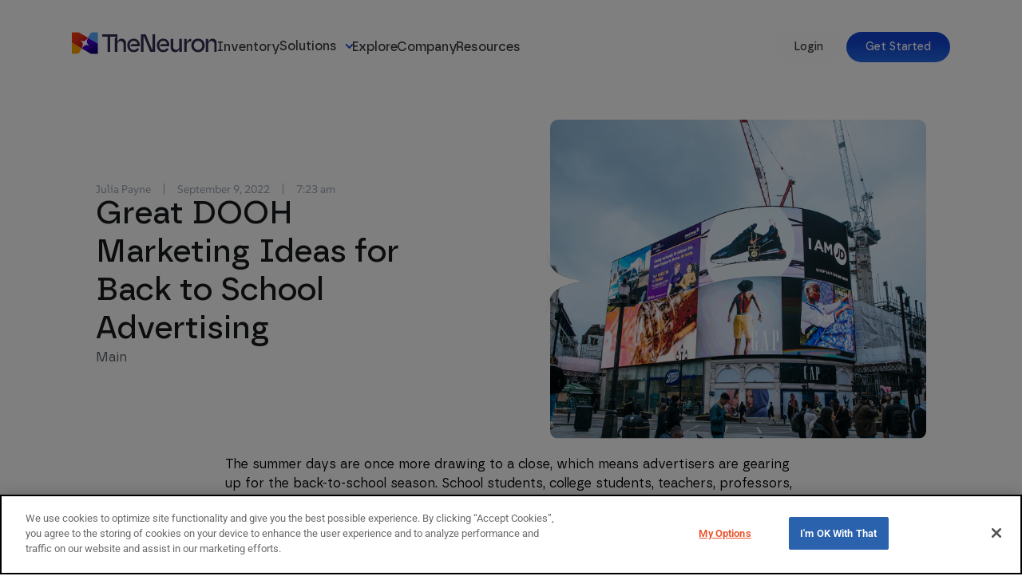

--- FILE ---
content_type: text/html; charset=UTF-8
request_url: https://theneuron.com/back-to-school-advertising/
body_size: 28821
content:
<!doctype html>
<html lang="en-US">
<head>
	<meta charset="UTF-8">
	<meta name="viewport" content="width=device-width, initial-scale=1">
	<link rel="profile" href="https://gmpg.org/xfn/11">
	<title>Great DOOH Marketing Ideas for Back to School Advertising - The Neuron</title>
<!-- OneTrust Cookies Consent Notice start for theneuron.com -->
<script type="text/javascript" src="https://cdn-apac.onetrust.com/consent/b1b2507b-4912-49dd-9870-0bf46c7af2fb/OtAutoBlock.js" ></script>
<script src="https://cdn-apac.onetrust.com/scripttemplates/otSDKStub.js"  type="text/javascript" charset="UTF-8" data-domain-script="b1b2507b-4912-49dd-9870-0bf46c7af2fb" ></script>
<script type="text/javascript">
function OptanonWrapper() { }
</script>
<!-- OneTrust Cookies Consent Notice end for theneuron.com --><meta name="description" content="Learn how to use digital out of home or DOOH advertising to reach your target audience this school year for back-to-school advertising.">
<meta name="robots" content="index, follow, max-snippet:-1, max-image-preview:large, max-video-preview:-1">
<link rel="canonical" href="https://theneuron.com/back-to-school-advertising/">
<meta property="og:url" content="https://theneuron.com/back-to-school-advertising/">
<meta property="og:site_name" content="The Neuron">
<meta property="og:locale" content="en_US">
<meta property="og:type" content="article">
<meta property="article:author" content="">
<meta property="article:publisher" content="">
<meta property="article:section" content="Main">
<meta property="article:tag" content="Back to school advertising">
<meta property="article:tag" content="DOOH advertising">
<meta property="og:title" content="Great DOOH Marketing Ideas for Back to School Advertising - The Neuron">
<meta property="og:description" content="Learn how to use digital out of home or DOOH advertising to reach your target audience this school year for back-to-school advertising.">
<meta property="og:image" content="https://theneuron.com/wp-content/uploads/2022/09/Back-to-school-advertising.png">
<meta property="og:image:secure_url" content="https://theneuron.com/wp-content/uploads/2022/09/Back-to-school-advertising.png">
<meta property="og:image:width" content="904">
<meta property="og:image:height" content="558">
<meta property="og:image:alt" content="Back to school advertising">
<meta property="fb:pages" content="">
<meta property="fb:admins" content="">
<meta property="fb:app_id" content="">
<meta name="twitter:card" content="summary">
<meta name="twitter:site" content="">
<meta name="twitter:creator" content="">
<meta name="twitter:title" content="Great DOOH Marketing Ideas for Back to School Advertising - The Neuron">
<meta name="twitter:description" content="Learn how to use digital out of home or DOOH advertising to reach your target audience this school year for back-to-school advertising.">
<meta name="twitter:image" content="https://theneuron.com/wp-content/uploads/2022/09/Back-to-school-advertising.png">
<link rel='dns-prefetch' href='//theneuron.com' />
<link rel='dns-prefetch' href='//js.hs-scripts.com' />
<link rel='dns-prefetch' href='//www.googletagmanager.com' />
<link rel="alternate" type="application/rss+xml" title="The Neuron &raquo; Feed" href="https://theneuron.com/feed/" />
<link rel="alternate" type="application/rss+xml" title="The Neuron &raquo; Comments Feed" href="https://theneuron.com/comments/feed/" />
<link rel="alternate" type="application/rss+xml" title="The Neuron &raquo; Great DOOH Marketing Ideas for Back to School Advertising Comments Feed" href="https://theneuron.com/back-to-school-advertising/feed/" />
<link rel="alternate" title="oEmbed (JSON)" type="application/json+oembed" href="https://theneuron.com/wp-json/oembed/1.0/embed?url=https%3A%2F%2Ftheneuron.com%2Fback-to-school-advertising%2F" />
<link rel="alternate" title="oEmbed (XML)" type="text/xml+oembed" href="https://theneuron.com/wp-json/oembed/1.0/embed?url=https%3A%2F%2Ftheneuron.com%2Fback-to-school-advertising%2F&#038;format=xml" />
<style id='wp-img-auto-sizes-contain-inline-css'>
img:is([sizes=auto i],[sizes^="auto," i]){contain-intrinsic-size:3000px 1500px}
/*# sourceURL=wp-img-auto-sizes-contain-inline-css */
</style>
<link rel='stylesheet' id='dashicons-css' href='https://theneuron.com/wp-includes/css/dashicons.min.css?ver=6.9' media='all' />
<link rel='stylesheet' id='elusive-css' href='https://theneuron.com/wp-content/plugins/menu-icons/vendor/codeinwp/icon-picker/css/types/elusive.min.css?ver=2.0' media='all' />
<link rel='stylesheet' id='menu-icon-font-awesome-css' href='https://theneuron.com/wp-content/plugins/menu-icons/css/fontawesome/css/all.min.css?ver=5.15.4' media='all' />
<link rel='stylesheet' id='foundation-icons-css' href='https://theneuron.com/wp-content/plugins/menu-icons/vendor/codeinwp/icon-picker/css/types/foundation-icons.min.css?ver=3.0' media='all' />
<link rel='stylesheet' id='genericons-css' href='https://theneuron.com/wp-content/plugins/menu-icons/vendor/codeinwp/icon-picker/css/types/genericons.min.css?ver=3.4' media='all' />
<link rel='stylesheet' id='menu-icons-extra-css' href='https://theneuron.com/wp-content/plugins/menu-icons/css/extra.min.css?ver=0.13.20' media='all' />
<link rel='stylesheet' id='pafe-10-css' href='https://theneuron.com/wp-content/uploads/premium-addons-elementor/pafe-10.css?ver=1739901338' media='all' />
<style id='wp-emoji-styles-inline-css'>

	img.wp-smiley, img.emoji {
		display: inline !important;
		border: none !important;
		box-shadow: none !important;
		height: 1em !important;
		width: 1em !important;
		margin: 0 0.07em !important;
		vertical-align: -0.1em !important;
		background: none !important;
		padding: 0 !important;
	}
/*# sourceURL=wp-emoji-styles-inline-css */
</style>
<link rel='stylesheet' id='wp-block-library-css' href='https://theneuron.com/wp-includes/css/dist/block-library/style.min.css?ver=6.9' media='all' />
<style id='wp-block-paragraph-inline-css'>
.is-small-text{font-size:.875em}.is-regular-text{font-size:1em}.is-large-text{font-size:2.25em}.is-larger-text{font-size:3em}.has-drop-cap:not(:focus):first-letter{float:left;font-size:8.4em;font-style:normal;font-weight:100;line-height:.68;margin:.05em .1em 0 0;text-transform:uppercase}body.rtl .has-drop-cap:not(:focus):first-letter{float:none;margin-left:.1em}p.has-drop-cap.has-background{overflow:hidden}:root :where(p.has-background){padding:1.25em 2.375em}:where(p.has-text-color:not(.has-link-color)) a{color:inherit}p.has-text-align-left[style*="writing-mode:vertical-lr"],p.has-text-align-right[style*="writing-mode:vertical-rl"]{rotate:180deg}
/*# sourceURL=https://theneuron.com/wp-includes/blocks/paragraph/style.min.css */
</style>
<style id='global-styles-inline-css'>
:root{--wp--preset--aspect-ratio--square: 1;--wp--preset--aspect-ratio--4-3: 4/3;--wp--preset--aspect-ratio--3-4: 3/4;--wp--preset--aspect-ratio--3-2: 3/2;--wp--preset--aspect-ratio--2-3: 2/3;--wp--preset--aspect-ratio--16-9: 16/9;--wp--preset--aspect-ratio--9-16: 9/16;--wp--preset--color--black: #000000;--wp--preset--color--cyan-bluish-gray: #abb8c3;--wp--preset--color--white: #ffffff;--wp--preset--color--pale-pink: #f78da7;--wp--preset--color--vivid-red: #cf2e2e;--wp--preset--color--luminous-vivid-orange: #ff6900;--wp--preset--color--luminous-vivid-amber: #fcb900;--wp--preset--color--light-green-cyan: #7bdcb5;--wp--preset--color--vivid-green-cyan: #00d084;--wp--preset--color--pale-cyan-blue: #8ed1fc;--wp--preset--color--vivid-cyan-blue: #0693e3;--wp--preset--color--vivid-purple: #9b51e0;--wp--preset--gradient--vivid-cyan-blue-to-vivid-purple: linear-gradient(135deg,rgb(6,147,227) 0%,rgb(155,81,224) 100%);--wp--preset--gradient--light-green-cyan-to-vivid-green-cyan: linear-gradient(135deg,rgb(122,220,180) 0%,rgb(0,208,130) 100%);--wp--preset--gradient--luminous-vivid-amber-to-luminous-vivid-orange: linear-gradient(135deg,rgb(252,185,0) 0%,rgb(255,105,0) 100%);--wp--preset--gradient--luminous-vivid-orange-to-vivid-red: linear-gradient(135deg,rgb(255,105,0) 0%,rgb(207,46,46) 100%);--wp--preset--gradient--very-light-gray-to-cyan-bluish-gray: linear-gradient(135deg,rgb(238,238,238) 0%,rgb(169,184,195) 100%);--wp--preset--gradient--cool-to-warm-spectrum: linear-gradient(135deg,rgb(74,234,220) 0%,rgb(151,120,209) 20%,rgb(207,42,186) 40%,rgb(238,44,130) 60%,rgb(251,105,98) 80%,rgb(254,248,76) 100%);--wp--preset--gradient--blush-light-purple: linear-gradient(135deg,rgb(255,206,236) 0%,rgb(152,150,240) 100%);--wp--preset--gradient--blush-bordeaux: linear-gradient(135deg,rgb(254,205,165) 0%,rgb(254,45,45) 50%,rgb(107,0,62) 100%);--wp--preset--gradient--luminous-dusk: linear-gradient(135deg,rgb(255,203,112) 0%,rgb(199,81,192) 50%,rgb(65,88,208) 100%);--wp--preset--gradient--pale-ocean: linear-gradient(135deg,rgb(255,245,203) 0%,rgb(182,227,212) 50%,rgb(51,167,181) 100%);--wp--preset--gradient--electric-grass: linear-gradient(135deg,rgb(202,248,128) 0%,rgb(113,206,126) 100%);--wp--preset--gradient--midnight: linear-gradient(135deg,rgb(2,3,129) 0%,rgb(40,116,252) 100%);--wp--preset--font-size--small: 13px;--wp--preset--font-size--medium: 20px;--wp--preset--font-size--large: 36px;--wp--preset--font-size--x-large: 42px;--wp--preset--spacing--20: 0.44rem;--wp--preset--spacing--30: 0.67rem;--wp--preset--spacing--40: 1rem;--wp--preset--spacing--50: 1.5rem;--wp--preset--spacing--60: 2.25rem;--wp--preset--spacing--70: 3.38rem;--wp--preset--spacing--80: 5.06rem;--wp--preset--shadow--natural: 6px 6px 9px rgba(0, 0, 0, 0.2);--wp--preset--shadow--deep: 12px 12px 50px rgba(0, 0, 0, 0.4);--wp--preset--shadow--sharp: 6px 6px 0px rgba(0, 0, 0, 0.2);--wp--preset--shadow--outlined: 6px 6px 0px -3px rgb(255, 255, 255), 6px 6px rgb(0, 0, 0);--wp--preset--shadow--crisp: 6px 6px 0px rgb(0, 0, 0);}:root { --wp--style--global--content-size: 800px;--wp--style--global--wide-size: 1200px; }:where(body) { margin: 0; }.wp-site-blocks > .alignleft { float: left; margin-right: 2em; }.wp-site-blocks > .alignright { float: right; margin-left: 2em; }.wp-site-blocks > .aligncenter { justify-content: center; margin-left: auto; margin-right: auto; }:where(.wp-site-blocks) > * { margin-block-start: 24px; margin-block-end: 0; }:where(.wp-site-blocks) > :first-child { margin-block-start: 0; }:where(.wp-site-blocks) > :last-child { margin-block-end: 0; }:root { --wp--style--block-gap: 24px; }:root :where(.is-layout-flow) > :first-child{margin-block-start: 0;}:root :where(.is-layout-flow) > :last-child{margin-block-end: 0;}:root :where(.is-layout-flow) > *{margin-block-start: 24px;margin-block-end: 0;}:root :where(.is-layout-constrained) > :first-child{margin-block-start: 0;}:root :where(.is-layout-constrained) > :last-child{margin-block-end: 0;}:root :where(.is-layout-constrained) > *{margin-block-start: 24px;margin-block-end: 0;}:root :where(.is-layout-flex){gap: 24px;}:root :where(.is-layout-grid){gap: 24px;}.is-layout-flow > .alignleft{float: left;margin-inline-start: 0;margin-inline-end: 2em;}.is-layout-flow > .alignright{float: right;margin-inline-start: 2em;margin-inline-end: 0;}.is-layout-flow > .aligncenter{margin-left: auto !important;margin-right: auto !important;}.is-layout-constrained > .alignleft{float: left;margin-inline-start: 0;margin-inline-end: 2em;}.is-layout-constrained > .alignright{float: right;margin-inline-start: 2em;margin-inline-end: 0;}.is-layout-constrained > .aligncenter{margin-left: auto !important;margin-right: auto !important;}.is-layout-constrained > :where(:not(.alignleft):not(.alignright):not(.alignfull)){max-width: var(--wp--style--global--content-size);margin-left: auto !important;margin-right: auto !important;}.is-layout-constrained > .alignwide{max-width: var(--wp--style--global--wide-size);}body .is-layout-flex{display: flex;}.is-layout-flex{flex-wrap: wrap;align-items: center;}.is-layout-flex > :is(*, div){margin: 0;}body .is-layout-grid{display: grid;}.is-layout-grid > :is(*, div){margin: 0;}body{padding-top: 0px;padding-right: 0px;padding-bottom: 0px;padding-left: 0px;}a:where(:not(.wp-element-button)){text-decoration: underline;}:root :where(.wp-element-button, .wp-block-button__link){background-color: #32373c;border-width: 0;color: #fff;font-family: inherit;font-size: inherit;font-style: inherit;font-weight: inherit;letter-spacing: inherit;line-height: inherit;padding-top: calc(0.667em + 2px);padding-right: calc(1.333em + 2px);padding-bottom: calc(0.667em + 2px);padding-left: calc(1.333em + 2px);text-decoration: none;text-transform: inherit;}.has-black-color{color: var(--wp--preset--color--black) !important;}.has-cyan-bluish-gray-color{color: var(--wp--preset--color--cyan-bluish-gray) !important;}.has-white-color{color: var(--wp--preset--color--white) !important;}.has-pale-pink-color{color: var(--wp--preset--color--pale-pink) !important;}.has-vivid-red-color{color: var(--wp--preset--color--vivid-red) !important;}.has-luminous-vivid-orange-color{color: var(--wp--preset--color--luminous-vivid-orange) !important;}.has-luminous-vivid-amber-color{color: var(--wp--preset--color--luminous-vivid-amber) !important;}.has-light-green-cyan-color{color: var(--wp--preset--color--light-green-cyan) !important;}.has-vivid-green-cyan-color{color: var(--wp--preset--color--vivid-green-cyan) !important;}.has-pale-cyan-blue-color{color: var(--wp--preset--color--pale-cyan-blue) !important;}.has-vivid-cyan-blue-color{color: var(--wp--preset--color--vivid-cyan-blue) !important;}.has-vivid-purple-color{color: var(--wp--preset--color--vivid-purple) !important;}.has-black-background-color{background-color: var(--wp--preset--color--black) !important;}.has-cyan-bluish-gray-background-color{background-color: var(--wp--preset--color--cyan-bluish-gray) !important;}.has-white-background-color{background-color: var(--wp--preset--color--white) !important;}.has-pale-pink-background-color{background-color: var(--wp--preset--color--pale-pink) !important;}.has-vivid-red-background-color{background-color: var(--wp--preset--color--vivid-red) !important;}.has-luminous-vivid-orange-background-color{background-color: var(--wp--preset--color--luminous-vivid-orange) !important;}.has-luminous-vivid-amber-background-color{background-color: var(--wp--preset--color--luminous-vivid-amber) !important;}.has-light-green-cyan-background-color{background-color: var(--wp--preset--color--light-green-cyan) !important;}.has-vivid-green-cyan-background-color{background-color: var(--wp--preset--color--vivid-green-cyan) !important;}.has-pale-cyan-blue-background-color{background-color: var(--wp--preset--color--pale-cyan-blue) !important;}.has-vivid-cyan-blue-background-color{background-color: var(--wp--preset--color--vivid-cyan-blue) !important;}.has-vivid-purple-background-color{background-color: var(--wp--preset--color--vivid-purple) !important;}.has-black-border-color{border-color: var(--wp--preset--color--black) !important;}.has-cyan-bluish-gray-border-color{border-color: var(--wp--preset--color--cyan-bluish-gray) !important;}.has-white-border-color{border-color: var(--wp--preset--color--white) !important;}.has-pale-pink-border-color{border-color: var(--wp--preset--color--pale-pink) !important;}.has-vivid-red-border-color{border-color: var(--wp--preset--color--vivid-red) !important;}.has-luminous-vivid-orange-border-color{border-color: var(--wp--preset--color--luminous-vivid-orange) !important;}.has-luminous-vivid-amber-border-color{border-color: var(--wp--preset--color--luminous-vivid-amber) !important;}.has-light-green-cyan-border-color{border-color: var(--wp--preset--color--light-green-cyan) !important;}.has-vivid-green-cyan-border-color{border-color: var(--wp--preset--color--vivid-green-cyan) !important;}.has-pale-cyan-blue-border-color{border-color: var(--wp--preset--color--pale-cyan-blue) !important;}.has-vivid-cyan-blue-border-color{border-color: var(--wp--preset--color--vivid-cyan-blue) !important;}.has-vivid-purple-border-color{border-color: var(--wp--preset--color--vivid-purple) !important;}.has-vivid-cyan-blue-to-vivid-purple-gradient-background{background: var(--wp--preset--gradient--vivid-cyan-blue-to-vivid-purple) !important;}.has-light-green-cyan-to-vivid-green-cyan-gradient-background{background: var(--wp--preset--gradient--light-green-cyan-to-vivid-green-cyan) !important;}.has-luminous-vivid-amber-to-luminous-vivid-orange-gradient-background{background: var(--wp--preset--gradient--luminous-vivid-amber-to-luminous-vivid-orange) !important;}.has-luminous-vivid-orange-to-vivid-red-gradient-background{background: var(--wp--preset--gradient--luminous-vivid-orange-to-vivid-red) !important;}.has-very-light-gray-to-cyan-bluish-gray-gradient-background{background: var(--wp--preset--gradient--very-light-gray-to-cyan-bluish-gray) !important;}.has-cool-to-warm-spectrum-gradient-background{background: var(--wp--preset--gradient--cool-to-warm-spectrum) !important;}.has-blush-light-purple-gradient-background{background: var(--wp--preset--gradient--blush-light-purple) !important;}.has-blush-bordeaux-gradient-background{background: var(--wp--preset--gradient--blush-bordeaux) !important;}.has-luminous-dusk-gradient-background{background: var(--wp--preset--gradient--luminous-dusk) !important;}.has-pale-ocean-gradient-background{background: var(--wp--preset--gradient--pale-ocean) !important;}.has-electric-grass-gradient-background{background: var(--wp--preset--gradient--electric-grass) !important;}.has-midnight-gradient-background{background: var(--wp--preset--gradient--midnight) !important;}.has-small-font-size{font-size: var(--wp--preset--font-size--small) !important;}.has-medium-font-size{font-size: var(--wp--preset--font-size--medium) !important;}.has-large-font-size{font-size: var(--wp--preset--font-size--large) !important;}.has-x-large-font-size{font-size: var(--wp--preset--font-size--x-large) !important;}
/*# sourceURL=global-styles-inline-css */
</style>

<link rel='stylesheet' id='parent-style-css' href='https://theneuron.com/wp-content/themes/hello-elementor/style.css?ver=6.9' media='all' />
<link rel='stylesheet' id='child-style-css' href='https://theneuron.com/wp-content/themes/hello-elementor-child/style.css?ver=6.9' media='all' />
<link rel='stylesheet' id='hello-elementor-css' href='https://theneuron.com/wp-content/themes/hello-elementor/assets/css/reset.css?ver=3.4.5' media='all' />
<link rel='stylesheet' id='hello-elementor-theme-style-css' href='https://theneuron.com/wp-content/themes/hello-elementor/assets/css/theme.css?ver=3.4.5' media='all' />
<link rel='stylesheet' id='hello-elementor-header-footer-css' href='https://theneuron.com/wp-content/themes/hello-elementor/assets/css/header-footer.css?ver=3.4.5' media='all' />
<link rel='stylesheet' id='elementor-frontend-css' href='https://theneuron.com/wp-content/uploads/elementor/css/custom-frontend.min.css?ver=1768717325' media='all' />
<link rel='stylesheet' id='elementor-post-7-css' href='https://theneuron.com/wp-content/uploads/elementor/css/post-7.css?ver=1768717325' media='all' />
<link rel='stylesheet' id='widget-image-css' href='https://theneuron.com/wp-content/plugins/elementor/assets/css/widget-image.min.css?ver=3.33.2' media='all' />
<link rel='stylesheet' id='widget-heading-css' href='https://theneuron.com/wp-content/plugins/elementor/assets/css/widget-heading.min.css?ver=3.33.2' media='all' />
<link rel='stylesheet' id='widget-nav-menu-css' href='https://theneuron.com/wp-content/uploads/elementor/css/custom-pro-widget-nav-menu.min.css?ver=1768717325' media='all' />
<link rel='stylesheet' id='widget-post-info-css' href='https://theneuron.com/wp-content/plugins/elementor-pro/assets/css/widget-post-info.min.css?ver=3.33.1' media='all' />
<link rel='stylesheet' id='widget-icon-list-css' href='https://theneuron.com/wp-content/uploads/elementor/css/custom-widget-icon-list.min.css?ver=1768717325' media='all' />
<link rel='stylesheet' id='e-animation-grow-css' href='https://theneuron.com/wp-content/plugins/elementor/assets/lib/animations/styles/e-animation-grow.min.css?ver=3.33.2' media='all' />
<link rel='stylesheet' id='e-popup-css' href='https://theneuron.com/wp-content/plugins/elementor-pro/assets/css/conditionals/popup.min.css?ver=3.33.1' media='all' />
<link rel='stylesheet' id='e-animation-slideInDown-css' href='https://theneuron.com/wp-content/plugins/elementor/assets/lib/animations/styles/slideInDown.min.css?ver=3.33.2' media='all' />
<link rel='stylesheet' id='elementor-post-13-css' href='https://theneuron.com/wp-content/uploads/elementor/css/post-13.css?ver=1768717327' media='all' />
<link rel='stylesheet' id='elementor-post-95-css' href='https://theneuron.com/wp-content/uploads/elementor/css/post-95.css?ver=1768717327' media='all' />
<link rel='stylesheet' id='elementor-post-3332-css' href='https://theneuron.com/wp-content/uploads/elementor/css/post-3332.css?ver=1768717327' media='all' />
<link rel='stylesheet' id='elementor-post-3384-css' href='https://theneuron.com/wp-content/uploads/elementor/css/post-3384.css?ver=1768717327' media='all' />
<link rel='stylesheet' id='elementor-post-3373-css' href='https://theneuron.com/wp-content/uploads/elementor/css/post-3373.css?ver=1768717327' media='all' />
<link rel='stylesheet' id='elementor-post-2148-css' href='https://theneuron.com/wp-content/uploads/elementor/css/post-2148.css?ver=1768717327' media='all' />
<link rel='stylesheet' id='eael-general-css' href='https://theneuron.com/wp-content/plugins/essential-addons-for-elementor-lite/assets/front-end/css/view/general.min.css?ver=6.5.7' media='all' />
<link rel='stylesheet' id='elementor-gf-local-roboto-css' href='https://theneuron.com/wp-content/uploads/elementor/google-fonts/css/roboto.css?ver=1749826067' media='all' />
<link rel='stylesheet' id='elementor-gf-local-robotoslab-css' href='https://theneuron.com/wp-content/uploads/elementor/google-fonts/css/robotoslab.css?ver=1749826069' media='all' />
<script src="https://theneuron.com/wp-includes/js/jquery/jquery.min.js?ver=3.7.1" id="jquery-core-js"></script>
<script src="https://theneuron.com/wp-includes/js/jquery/jquery-migrate.min.js?ver=3.4.1" id="jquery-migrate-js"></script>

<!-- Google tag (gtag.js) snippet added by Site Kit -->
<!-- Google Analytics snippet added by Site Kit -->
<script src="https://www.googletagmanager.com/gtag/js?id=GT-T567892" id="google_gtagjs-js" async></script>
<script id="google_gtagjs-js-after">
window.dataLayer = window.dataLayer || [];function gtag(){dataLayer.push(arguments);}
gtag("set","linker",{"domains":["theneuron.com"]});
gtag("js", new Date());
gtag("set", "developer_id.dZTNiMT", true);
gtag("config", "GT-T567892");
 window._googlesitekit = window._googlesitekit || {}; window._googlesitekit.throttledEvents = []; window._googlesitekit.gtagEvent = (name, data) => { var key = JSON.stringify( { name, data } ); if ( !! window._googlesitekit.throttledEvents[ key ] ) { return; } window._googlesitekit.throttledEvents[ key ] = true; setTimeout( () => { delete window._googlesitekit.throttledEvents[ key ]; }, 5 ); gtag( "event", name, { ...data, event_source: "site-kit" } ); }; 
//# sourceURL=google_gtagjs-js-after
</script>
<link rel="https://api.w.org/" href="https://theneuron.com/wp-json/" /><link rel="alternate" title="JSON" type="application/json" href="https://theneuron.com/wp-json/wp/v2/posts/2727" /><link rel="EditURI" type="application/rsd+xml" title="RSD" href="https://theneuron.com/xmlrpc.php?rsd" />
<meta name="generator" content="WordPress 6.9" />
<link rel='shortlink' href='https://theneuron.com/?p=2727' />
<!-- Start Drift By WP-Plugin: Drift -->
<!-- Start of Async Drift Code -->
    <script>
        "use strict";

        !function() {
            var t = window.driftt = window.drift = window.driftt || [];
            if (!t.init) {
                if (t.invoked) return void (window.console && console.error && console.error("Drift snippet included twice."));
                t.invoked = !0, t.methods = [ "identify", "config", "track", "reset", "debug", "show", "ping", "page", "hide", "off", "on" ],
                    t.factory = function(e) {
                        return function() {
                            var n = Array.prototype.slice.call(arguments);
                            return n.unshift(e), t.push(n), t;
                        };
                    }, t.methods.forEach(function(e) {
                    t[e] = t.factory(e);
                }), t.load = function(t) {
                    var e = 3e5, n = Math.ceil(new Date() / e) * e, o = document.createElement("script");
                    o.type = "text/javascript", o.async = !0, o.crossorigin = "anonymous", o.src = "https://js.driftt.com/include/" + n + "/" + t + ".js";
                    var i = document.getElementsByTagName("script")[0];
                    i.parentNode.insertBefore(o, i);
                };
            }
        }();
        drift.SNIPPET_VERSION = '0.3.1';
        drift.load('43uphxyk2yd4');
    </script>
<!-- End of Async Drift Code --><!-- end: Drift Code. -->
<meta name="generator" content="Site Kit by Google 1.170.0" />			<!-- DO NOT COPY THIS SNIPPET! Start of Page Analytics Tracking for HubSpot WordPress plugin v11.3.37-->
			<script class="hsq-set-content-id" data-content-id="blog-post">
				var _hsq = _hsq || [];
				_hsq.push(["setContentType", "blog-post"]);
			</script>
			<!-- DO NOT COPY THIS SNIPPET! End of Page Analytics Tracking for HubSpot WordPress plugin -->
			<meta name="google-site-verification" content="H6Sf5Jk9RkSRVSTfFNHpkBZxkc5iGv8quGwiz_O1m9o">
<!-- Google AdSense meta tags added by Site Kit -->
<meta name="google-adsense-platform-account" content="ca-host-pub-2644536267352236">
<meta name="google-adsense-platform-domain" content="sitekit.withgoogle.com">
<!-- End Google AdSense meta tags added by Site Kit -->
<meta name="generator" content="Elementor 3.33.2; features: e_font_icon_svg, additional_custom_breakpoints; settings: css_print_method-external, google_font-enabled, font_display-swap">
<!-- Hotjar Tracking Code for https://dooh.theneuron.com/ -->
    <script>
      (function (h, o, t, j, a, r) {
        h.hj =
          h.hj ||
          function () {
            (h.hj.q = h.hj.q || []).push(arguments);
          };
        h._hjSettings = { hjid: 2925425, hjsv: 6 };
        a = o.getElementsByTagName('head')[0];
        r = o.createElement('script');
        r.async = 1;
        r.src = t + h._hjSettings.hjid + j + h._hjSettings.hjsv;
        a.appendChild(r);
      })(window, document, 'https://static.hotjar.com/c/hotjar-', '.js?sv=');
    </script>

    <!-- End Hotjar Tracking Code for https://dooh.theneuron.com/ -->
<!-- Paramount Ads Manager -->
<script src="https://qscripts.s3.amazonaws.com/pscript.js"></script>
<script>
	console.log("Qbit event triggered.");
	qbit("event", "site_visit", {
  	agid: '1480',
    adid: '966131',
  	referrer: document.referrer,
  	site_url: window.location.href,
  	timestamp: Date.now()
	});
</script>
			<style>
				.e-con.e-parent:nth-of-type(n+4):not(.e-lazyloaded):not(.e-no-lazyload),
				.e-con.e-parent:nth-of-type(n+4):not(.e-lazyloaded):not(.e-no-lazyload) * {
					background-image: none !important;
				}
				@media screen and (max-height: 1024px) {
					.e-con.e-parent:nth-of-type(n+3):not(.e-lazyloaded):not(.e-no-lazyload),
					.e-con.e-parent:nth-of-type(n+3):not(.e-lazyloaded):not(.e-no-lazyload) * {
						background-image: none !important;
					}
				}
				@media screen and (max-height: 640px) {
					.e-con.e-parent:nth-of-type(n+2):not(.e-lazyloaded):not(.e-no-lazyload),
					.e-con.e-parent:nth-of-type(n+2):not(.e-lazyloaded):not(.e-no-lazyload) * {
						background-image: none !important;
					}
				}
			</style>
			
<!-- Google Tag Manager snippet added by Site Kit -->
<script>
			( function( w, d, s, l, i ) {
				w[l] = w[l] || [];
				w[l].push( {'gtm.start': new Date().getTime(), event: 'gtm.js'} );
				var f = d.getElementsByTagName( s )[0],
					j = d.createElement( s ), dl = l != 'dataLayer' ? '&l=' + l : '';
				j.async = true;
				j.src = 'https://www.googletagmanager.com/gtm.js?id=' + i + dl;
				f.parentNode.insertBefore( j, f );
			} )( window, document, 'script', 'dataLayer', 'GTM-NPMFD8L' );
			
</script>

<!-- End Google Tag Manager snippet added by Site Kit -->
			<meta name="theme-color" content="#FFFFFF00">
			<link rel="icon" href="https://theneuron.com/wp-content/uploads/2025/02/cropped-Icon-over-white-32x32.png" sizes="32x32" />
<link rel="icon" href="https://theneuron.com/wp-content/uploads/2025/02/cropped-Icon-over-white-192x192.png" sizes="192x192" />
<link rel="apple-touch-icon" href="https://theneuron.com/wp-content/uploads/2025/02/cropped-Icon-over-white-180x180.png" />
<meta name="msapplication-TileImage" content="https://theneuron.com/wp-content/uploads/2025/02/cropped-Icon-over-white-270x270.png" />
<link rel='stylesheet' id='elementor-post-1617-css' href='https://theneuron.com/wp-content/uploads/elementor/css/post-1617.css?ver=1768717328' media='all' />
<link rel='stylesheet' id='widget-loop-common-css' href='https://theneuron.com/wp-content/plugins/elementor-pro/assets/css/widget-loop-common.min.css?ver=3.33.1' media='all' />
<link rel='stylesheet' id='widget-loop-grid-css' href='https://theneuron.com/wp-content/uploads/elementor/css/custom-pro-widget-loop-grid.min.css?ver=1768717325' media='all' />
<link rel='stylesheet' id='eael-3338-css' href='https://theneuron.com/wp-content/uploads/essential-addons-elementor/eael-3338.css?ver=1756628148' media='all' />
<link rel='stylesheet' id='eael-3343-css' href='https://theneuron.com/wp-content/uploads/essential-addons-elementor/eael-3343.css?ver=1755525358' media='all' />
<link rel='stylesheet' id='elementor-post-834-css' href='https://theneuron.com/wp-content/uploads/elementor/css/post-834.css?ver=1768717328' media='all' />
</head>
<body class="wp-singular post-template-default single single-post postid-2727 single-format-standard wp-custom-logo wp-embed-responsive wp-theme-hello-elementor wp-child-theme-hello-elementor-child hello-elementor-default elementor-default elementor-kit-7 elementor-page-3332">

		<!-- Google Tag Manager (noscript) snippet added by Site Kit -->
		<noscript>
			<iframe src="https://www.googletagmanager.com/ns.html?id=GTM-NPMFD8L" height="0" width="0" style="display:none;visibility:hidden"></iframe>
		</noscript>
		<!-- End Google Tag Manager (noscript) snippet added by Site Kit -->
		
<a class="skip-link screen-reader-text" href="#content">Skip to content</a>

		<header data-elementor-type="header" data-elementor-id="13" class="elementor elementor-13 elementor-location-header" data-elementor-post-type="elementor_library">
			<div class="elementor-element elementor-element-d6399ff e-con-full e-flex e-con e-child" data-id="d6399ff" data-element_type="container" id="main_header" data-settings="{&quot;position&quot;:&quot;absolute&quot;}">
		<div class="elementor-element elementor-element-6230996 e-con-full elementor-hidden-mobile elementor-hidden-tablet e-flex e-con e-child" data-id="6230996" data-element_type="container">
				<div class="elementor-element elementor-element-0c57206 elementor-widget elementor-widget-theme-site-logo elementor-widget-image" data-id="0c57206" data-element_type="widget" data-widget_type="theme-site-logo.default">
				<div class="elementor-widget-container">
											<a href="https://theneuron.com">
			<img loading="lazy" width="186" height="28" src="https://theneuron.com/wp-content/uploads/2025/02/Logotype.svg" class="attachment-full size-full wp-image-2003" alt="" />				</a>
											</div>
				</div>
				<div class="elementor-element elementor-element-d303563 elementor-widget elementor-widget-heading" data-id="d303563" data-element_type="widget" data-widget_type="heading.default">
				<div class="elementor-widget-container">
					<p class="elementor-heading-title elementor-size-default"><a href="https://theneuron.com/inventory/">Inventory</a></p>				</div>
				</div>
				<div class="elementor-element elementor-element-59c7288 elementor-nav-menu__align-start elementor-nav-menu--dropdown-none elementor-widget elementor-widget-nav-menu" data-id="59c7288" data-element_type="widget" data-settings="{&quot;submenu_icon&quot;:{&quot;value&quot;:&quot;&lt;svg aria-hidden=\&quot;true\&quot; class=\&quot;fa-svg-chevron-down e-font-icon-svg e-fas-chevron-down\&quot; viewBox=\&quot;0 0 448 512\&quot; xmlns=\&quot;http:\/\/www.w3.org\/2000\/svg\&quot;&gt;&lt;path d=\&quot;M207.029 381.476L12.686 187.132c-9.373-9.373-9.373-24.569 0-33.941l22.667-22.667c9.357-9.357 24.522-9.375 33.901-.04L224 284.505l154.745-154.021c9.379-9.335 24.544-9.317 33.901.04l22.667 22.667c9.373 9.373 9.373 24.569 0 33.941L240.971 381.476c-9.373 9.372-24.569 9.372-33.942 0z\&quot;&gt;&lt;\/path&gt;&lt;\/svg&gt;&quot;,&quot;library&quot;:&quot;fa-solid&quot;},&quot;layout&quot;:&quot;horizontal&quot;}" data-widget_type="nav-menu.default">
				<div class="elementor-widget-container">
								<nav aria-label="Menu" class="elementor-nav-menu--main elementor-nav-menu__container elementor-nav-menu--layout-horizontal e--pointer-none">
				<ul id="menu-1-59c7288" class="elementor-nav-menu"><li class="menu-item menu-item-type-custom menu-item-object-custom menu-item-has-children menu-item-41"><a href="https://theneuron.com/solutions/" class="elementor-item">Solutions</a>
<ul class="sub-menu elementor-nav-menu--dropdown">
	<li class="menu-item menu-item-type-custom menu-item-object-custom menu-item-42"><a href="/agency" class="elementor-sub-item"><img loading="lazy" src="https://theneuron.com/wp-content/uploads/2025/02/icon_agency-1.svg" class="_mi _before _svg" aria-hidden="true" alt="" width="18" height="20"/><span>Agency</span></a></li>
	<li class="menu-item menu-item-type-custom menu-item-object-custom menu-item-43"><a href="/smb" class="elementor-sub-item"><img loading="lazy" src="https://theneuron.com/wp-content/uploads/2025/02/icon_shop.svg" class="_mi _before _svg" aria-hidden="true" alt="" width="18" height="18"/><span>Small &#038; Medium Business</span></a></li>
	<li class="menu-item menu-item-type-custom menu-item-object-custom menu-item-44"><a href="/WhiteLabel" class="elementor-sub-item"><img loading="lazy" src="https://theneuron.com/wp-content/uploads/2025/02/icon_tag.svg" class="_mi _before _svg" aria-hidden="true" alt="" width="18" height="16"/><span>White Label</span></a></li>
</ul>
</li>
</ul>			</nav>
						<nav class="elementor-nav-menu--dropdown elementor-nav-menu__container" aria-hidden="true">
				<ul id="menu-2-59c7288" class="elementor-nav-menu"><li class="menu-item menu-item-type-custom menu-item-object-custom menu-item-has-children menu-item-41"><a href="https://theneuron.com/solutions/" class="elementor-item" tabindex="-1">Solutions</a>
<ul class="sub-menu elementor-nav-menu--dropdown">
	<li class="menu-item menu-item-type-custom menu-item-object-custom menu-item-42"><a href="/agency" class="elementor-sub-item" tabindex="-1"><img loading="lazy" src="https://theneuron.com/wp-content/uploads/2025/02/icon_agency-1.svg" class="_mi _before _svg" aria-hidden="true" alt="" width="18" height="20"/><span>Agency</span></a></li>
	<li class="menu-item menu-item-type-custom menu-item-object-custom menu-item-43"><a href="/smb" class="elementor-sub-item" tabindex="-1"><img loading="lazy" src="https://theneuron.com/wp-content/uploads/2025/02/icon_shop.svg" class="_mi _before _svg" aria-hidden="true" alt="" width="18" height="18"/><span>Small &#038; Medium Business</span></a></li>
	<li class="menu-item menu-item-type-custom menu-item-object-custom menu-item-44"><a href="/WhiteLabel" class="elementor-sub-item" tabindex="-1"><img loading="lazy" src="https://theneuron.com/wp-content/uploads/2025/02/icon_tag.svg" class="_mi _before _svg" aria-hidden="true" alt="" width="18" height="16"/><span>White Label</span></a></li>
</ul>
</li>
</ul>			</nav>
						</div>
				</div>
				<div class="elementor-element elementor-element-27b93ec elementor-widget elementor-widget-heading" data-id="27b93ec" data-element_type="widget" data-widget_type="heading.default">
				<div class="elementor-widget-container">
					<p class="elementor-heading-title elementor-size-default"><a href="https://theneuron.com/explore">Explore</a></p>				</div>
				</div>
				<div class="elementor-element elementor-element-b334cb2 elementor-widget elementor-widget-heading" data-id="b334cb2" data-element_type="widget" data-widget_type="heading.default">
				<div class="elementor-widget-container">
					<p class="elementor-heading-title elementor-size-default"><a href="https://theneuron.com/company">Company</a></p>				</div>
				</div>
				<div class="elementor-element elementor-element-cfe5d6f elementor-widget elementor-widget-heading" data-id="cfe5d6f" data-element_type="widget" data-widget_type="heading.default">
				<div class="elementor-widget-container">
					<p class="elementor-heading-title elementor-size-default"><a href="https://theneuron.com/resources">Resources</a></p>				</div>
				</div>
		<div class="elementor-element elementor-element-9155568 e-con-full e-flex e-con e-child" data-id="9155568" data-element_type="container">
				<div class="elementor-element elementor-element-ac1f19b elementor-nav-menu__align-end elementor-nav-menu--dropdown-none elementor-widget elementor-widget-nav-menu" data-id="ac1f19b" data-element_type="widget" data-settings="{&quot;submenu_icon&quot;:{&quot;value&quot;:&quot;&lt;i aria-hidden=\&quot;true\&quot; class=\&quot;\&quot;&gt;&lt;\/i&gt;&quot;,&quot;library&quot;:&quot;&quot;},&quot;layout&quot;:&quot;horizontal&quot;}" data-widget_type="nav-menu.default">
				<div class="elementor-widget-container">
								<nav aria-label="Menu" class="elementor-nav-menu--main elementor-nav-menu__container elementor-nav-menu--layout-horizontal e--pointer-none">
				<ul id="menu-1-ac1f19b" class="elementor-nav-menu"><li class="menu-item menu-item-type-custom menu-item-object-custom menu-item-has-children menu-item-77"><a href="#" class="elementor-item elementor-item-anchor">Login</a>
<ul class="sub-menu elementor-nav-menu--dropdown">
	<li class="menu-item menu-item-type-custom menu-item-object-custom menu-item-78"><a href="https://agency.theneuron.com/" class="elementor-sub-item"><img loading="lazy" src="https://theneuron.com/wp-content/uploads/2025/02/icon_agency-1.svg" class="_mi _before _svg" aria-hidden="true" alt="" width="18" height="20"/><span>Agency</span></a></li>
	<li class="menu-item menu-item-type-custom menu-item-object-custom menu-item-79"><a href="https://smb.theneuron.com" class="elementor-sub-item"><img loading="lazy" src="https://theneuron.com/wp-content/uploads/2025/02/icon_shop.svg" class="_mi _before _svg" aria-hidden="true" alt="" width="18" height="18"/><span>Small &#038; Medium Business</span></a></li>
</ul>
</li>
</ul>			</nav>
						<nav class="elementor-nav-menu--dropdown elementor-nav-menu__container" aria-hidden="true">
				<ul id="menu-2-ac1f19b" class="elementor-nav-menu"><li class="menu-item menu-item-type-custom menu-item-object-custom menu-item-has-children menu-item-77"><a href="#" class="elementor-item elementor-item-anchor" tabindex="-1">Login</a>
<ul class="sub-menu elementor-nav-menu--dropdown">
	<li class="menu-item menu-item-type-custom menu-item-object-custom menu-item-78"><a href="https://agency.theneuron.com/" class="elementor-sub-item" tabindex="-1"><img loading="lazy" src="https://theneuron.com/wp-content/uploads/2025/02/icon_agency-1.svg" class="_mi _before _svg" aria-hidden="true" alt="" width="18" height="20"/><span>Agency</span></a></li>
	<li class="menu-item menu-item-type-custom menu-item-object-custom menu-item-79"><a href="https://smb.theneuron.com" class="elementor-sub-item" tabindex="-1"><img loading="lazy" src="https://theneuron.com/wp-content/uploads/2025/02/icon_shop.svg" class="_mi _before _svg" aria-hidden="true" alt="" width="18" height="18"/><span>Small &#038; Medium Business</span></a></li>
</ul>
</li>
</ul>			</nav>
						</div>
				</div>
				<div class="elementor-element elementor-element-1a8ca60 elementor-2b-button-blue-rounded elementor-align-right elementor-widget__width-initial elementor-widget-laptop__width-initial elementor-widget elementor-widget-button" data-id="1a8ca60" data-element_type="widget" data-widget_type="button.default">
				<div class="elementor-widget-container">
									<div class="elementor-button-wrapper">
					<a class="elementor-button elementor-button-link elementor-size-sm" href="https://theneuron.com/contact-us/">
						<span class="elementor-button-content-wrapper">
									<span class="elementor-button-text">Get Started</span>
					</span>
					</a>
				</div>
								</div>
				</div>
				</div>
				</div>
		<div class="elementor-element elementor-element-52d2fca elementor-hidden-desktop e-con-full elementor-hidden-laptop e-flex e-con e-child" data-id="52d2fca" data-element_type="container">
				<div class="elementor-element elementor-element-5aa7348 elementor-widget elementor-widget-theme-site-logo elementor-widget-image" data-id="5aa7348" data-element_type="widget" data-widget_type="theme-site-logo.default">
				<div class="elementor-widget-container">
											<a href="https://theneuron.com">
			<img loading="lazy" width="186" height="28" src="https://theneuron.com/wp-content/uploads/2025/02/Logotype.svg" class="attachment-full size-full wp-image-2003" alt="" />				</a>
											</div>
				</div>
				<div class="elementor-element elementor-element-5957890 elementor-hidden-desktop elementor-hidden-laptop elementor-widget elementor-widget-button" data-id="5957890" data-element_type="widget" data-widget_type="button.default">
				<div class="elementor-widget-container">
									<div class="elementor-button-wrapper">
					<a class="elementor-button elementor-button-link elementor-size-sm" href="#elementor-action%3Aaction%3Dpopup%3Aopen%26settings%3DeyJpZCI6IjIxNDgiLCJ0b2dnbGUiOmZhbHNlfQ%3D%3D">
						<span class="elementor-button-content-wrapper">
						<span class="elementor-button-icon">
				<svg xmlns="http://www.w3.org/2000/svg" width="25" height="12" viewBox="0 0 25 12" fill="none"><rect x="0.632812" width="23.7344" height="1.53125" fill="#666C76"></rect><rect x="0.632812" y="10.3848" width="23.7344" height="1.53125" fill="#666C76"></rect><rect x="0.632812" y="5.16797" width="23.7344" height="1.53125" fill="#666C76"></rect></svg>			</span>
								</span>
					</a>
				</div>
								</div>
				</div>
				</div>
				</div>
				</header>
				<div data-elementor-type="single-post" data-elementor-id="3332" class="elementor elementor-3332 elementor-location-single post-2727 post type-post status-publish format-standard has-post-thumbnail hentry category-main tag-back-to-school-advertising tag-dooh-advertising" data-elementor-post-type="elementor_library">
			<div class="elementor-element elementor-element-c1897a9 e-con-full e-flex e-con e-parent" data-id="c1897a9" data-element_type="container">
		<div class="elementor-element elementor-element-88da41a e-con-full e-flex e-con e-child" data-id="88da41a" data-element_type="container">
		<div class="elementor-element elementor-element-e879534 e-con-full e-flex e-con e-child" data-id="e879534" data-element_type="container">
				<div class="elementor-element elementor-element-2faeb09 elementor-widget elementor-widget-heading" data-id="2faeb09" data-element_type="widget" data-widget_type="heading.default">
				<div class="elementor-widget-container">
					<p class="elementor-heading-title elementor-size-default">Julia Payne</p>				</div>
				</div>
				<div class="elementor-element elementor-element-2d52c7d elementor-widget elementor-widget-heading" data-id="2d52c7d" data-element_type="widget" data-widget_type="heading.default">
				<div class="elementor-widget-container">
					<p class="elementor-heading-title elementor-size-default">September 9, 2022</p>				</div>
				</div>
				<div class="elementor-element elementor-element-512334a elementor-widget elementor-widget-heading" data-id="512334a" data-element_type="widget" data-widget_type="heading.default">
				<div class="elementor-widget-container">
					<p class="elementor-heading-title elementor-size-default">7:23 am</p>				</div>
				</div>
				</div>
				<div class="elementor-element elementor-element-e21d393 elementor-widget elementor-widget-heading" data-id="e21d393" data-element_type="widget" data-widget_type="heading.default">
				<div class="elementor-widget-container">
					<h3 class="elementor-heading-title elementor-size-default">Great DOOH Marketing Ideas for Back to School Advertising</h3>				</div>
				</div>
		<div class="elementor-element elementor-element-da50cad e-con-full e-flex e-con e-child" data-id="da50cad" data-element_type="container">
				<div class="elementor-element elementor-element-edbfa4e elementor-widget elementor-widget-post-info" data-id="edbfa4e" data-element_type="widget" data-widget_type="post-info.default">
				<div class="elementor-widget-container">
							<ul class="elementor-inline-items elementor-icon-list-items elementor-post-info">
								<li class="elementor-icon-list-item elementor-repeater-item-dd70eaf elementor-inline-item" itemprop="about">
													<span class="elementor-icon-list-text elementor-post-info__item elementor-post-info__item--type-terms">
										<span class="elementor-post-info__terms-list">
				<a href="https://theneuron.com/category/main/" class="elementor-post-info__terms-list-item">Main</a>				</span>
					</span>
								</li>
				</ul>
						</div>
				</div>
				</div>
				</div>
		<div class="elementor-element elementor-element-32afcfa e-con-full e-flex e-con e-child" data-id="32afcfa" data-element_type="container">
				<div class="elementor-element elementor-element-f32783c elementor-hidden-tablet elementor-hidden-mobile elementor-widget elementor-widget-image" data-id="f32783c" data-element_type="widget" data-widget_type="image.default">
				<div class="elementor-widget-container">
															<img loading="lazy" width="904" height="558" src="https://theneuron.com/wp-content/uploads/2022/09/Back-to-school-advertising.png" class="attachment-full size-full wp-image-3030" alt="Back to school advertising" srcset="https://theneuron.com/wp-content/uploads/2022/09/Back-to-school-advertising.png 904w, https://theneuron.com/wp-content/uploads/2022/09/Back-to-school-advertising-300x185.png 300w, https://theneuron.com/wp-content/uploads/2022/09/Back-to-school-advertising-768x474.png 768w" sizes="(max-width: 904px) 100vw, 904px" />															</div>
				</div>
				<div class="elementor-element elementor-element-e3598dc elementor-hidden-desktop elementor-hidden-laptop elementor-widget elementor-widget-image" data-id="e3598dc" data-element_type="widget" data-widget_type="image.default">
				<div class="elementor-widget-container">
															<img loading="lazy" width="904" height="558" src="https://theneuron.com/wp-content/uploads/2022/09/Back-to-school-advertising.png" class="attachment-full size-full wp-image-3030" alt="Back to school advertising" srcset="https://theneuron.com/wp-content/uploads/2022/09/Back-to-school-advertising.png 904w, https://theneuron.com/wp-content/uploads/2022/09/Back-to-school-advertising-300x185.png 300w, https://theneuron.com/wp-content/uploads/2022/09/Back-to-school-advertising-768x474.png 768w" sizes="(max-width: 904px) 100vw, 904px" />															</div>
				</div>
				</div>
				</div>
		<div class="elementor-element elementor-element-442515a e-flex e-con-boxed e-con e-parent" data-id="442515a" data-element_type="container">
					<div class="e-con-inner">
				<div class="elementor-element elementor-element-3d1b71b elementor-widget elementor-widget-theme-post-content" data-id="3d1b71b" data-element_type="widget" data-widget_type="theme-post-content.default">
				<div class="elementor-widget-container">
					<div class="fusion-text custom--post__content">
<p>The summer days are once more drawing to a close, which means advertisers are gearing up for the back-to-school season. School students, college students, teachers, professors, lecturers and parents everywhere are preparing for the upcoming school year, which means it’s time to get your back-to-school marketing strategy ready for the shift in consumer focus.</p>
<p>In this article, we’ll take a look at what you need to consider when <a href="https://theneuron.com/design-tips-dooh-campaign/">designing your back-to-school marketing campaigns</a>, and how you can use <a href="https://theneuron.com/what-is-dynamic-digital-ooh/">digital out of home</a> or DOOH advertising to reach your target audience this school year.</p>
</div>
<div class="fusion-button-wrapper fusion-aligncenter"><a class="fusion-button button-flat button-large button-custom button-1 fusion-button-default-span " href="https://resources.theneuron.com/successful-dooh-campaign" target="_self"><span class="fusion-button-text">How to Create a Successful DOOH Advertising Campaign</span><i class="fa-caret-right fas button-icon-right"></i></a></div>
<div class="fusion-title title fusion-title-1 fusion-sep-none fusion-title-text fusion-title-size-two fusion-border-below-title">
<h2 class="title-heading-left fusion-responsive-typography-calculated" data-fontsize="40" data-lineheight="48px">Advertising in the Back-to-School Season</h2>
</div>
<div class="fusion-text">
<p>Back-to-school shopping is one of the most important retail periods on the calendar. As another carefree summer ends, people start searching for brand new products to get ready to knuckle down once more for another school year.</p>
<p>The back-to-school season lasts from about the middle of summer to the middle of fall. From a consumer’s perspective, it’s an exciting time full of promise and new beginnings, which translates into big sales opportunities as school shoppers fill their carts with all manner of school supplies.</p>
<p>According to the National Retail Federation’s latest <a href="https://nrf.com/insights/holiday-and-seasonal-trends/back-to-school">back-to-school survey</a>, the top three categories for back-to-school spending this year will be electronics ($13 billion), clothing ($11 billion), and shoes ($ 7 billion).</p>
<p>For the back-to-college segment, it’s electronics ($18 billion), dorm/apartment furnishings ($10 billion), and clothing ($10 billion).</p>
<p>This equates to the average back-to-school family spending $864 this year, while college students and their families are expected to spend nearly $1,200 on average.</p>
<p><img fetchpriority="high" fetchpriority="high" decoding="async" class="aligncenter size-full wp-image-2099" src="https://theneuron.com/wp-content/uploads/2022/09/Back-to-school-family-spending-vs-back-to-college-family-spending.png" sizes="(max-width: 858px) 100vw, 858px" srcset="https://theneuron.com/wp-content/uploads/2022/09/Back-to-school-family-spending-vs-back-to-college-family-spending-184x300.png 184w, https://theneuron.com/wp-content/uploads/2022/09/Back-to-school-family-spending-vs-back-to-college-family-spending-200x325.png 200w, https://theneuron.com/wp-content/uploads/2022/09/Back-to-school-family-spending-vs-back-to-college-family-spending-400x651.png 400w, https://theneuron.com/wp-content/uploads/2022/09/Back-to-school-family-spending-vs-back-to-college-family-spending-600x976.png 600w, https://theneuron.com/wp-content/uploads/2022/09/Back-to-school-family-spending-vs-back-to-college-family-spending-629x1024.png 629w, https://theneuron.com/wp-content/uploads/2022/09/Back-to-school-family-spending-vs-back-to-college-family-spending-768x1250.png 768w, https://theneuron.com/wp-content/uploads/2022/09/Back-to-school-family-spending-vs-back-to-college-family-spending-800x1302.png 800w, https://theneuron.com/wp-content/uploads/2022/09/Back-to-school-family-spending-vs-back-to-college-family-spending.png 858w" alt="Back to school family spending vs back to college family spending" width="858" height="1396" /></p>
<p>(Image source: <a href="http://nrf.com/">nrf.com</a>)</p>
<p>The back-to-school season is perfect for sales – meaning all kinds of businesses can take advantage of this fantastic opportunity with some great back-to-school campaigns.</p>
</div>
<div class="fusion-title title fusion-title-2 fusion-sep-none fusion-title-text fusion-title-size-three fusion-border-below-title">
<h3 class="title-heading-left fusion-responsive-typography-calculated" data-fontsize="32" data-lineheight="41.6px">Who Makes Up the Back-to-School Target Audience?</h3>
</div>
<div class="fusion-text">
<p>As with all marketing campaigns, the best results can be achieved when you tailor your back-to-school promotions to your target audience.</p>
<p>Back-to-school shoppers are quite a varied bunch, broadly covering four distinct categories:</p>
<ul>
<li>Parents and caregivers</li>
<li>K-12 students</li>
<li>College students</li>
<li>Teachers/Lecturers/Professors</li>
</ul>
<p>Your campaigns and promotions, therefore, are likely to change, based on your target market’s needs and preferences.</p>
<p>For example, both parents and college students are budget-conscious back-to-school shoppers – and will likely be attracted by special sales, coupons, discounts and flash promotions. Teachers and lecturers, meanwhile, will be on the lookout for some great deals on classroom supplies.</p>
<p>The promise of savings is key to many successful back-to-school marketing campaigns that target these cohorts.</p>
</div>
<div class="fusion-title title fusion-title-3 fusion-sep-none fusion-title-text fusion-title-size-three fusion-border-below-title">
<h3 class="title-heading-left fusion-responsive-typography-calculated" data-fontsize="32" data-lineheight="41.6px">DOOH Marketing Ideas for School Supplies and Clothing</h3>
</div>
<div class="fusion-text">
<p>According to <a href="https://oaaa.org/Portals/0/OAAA_Harris-Poll_2022%20BTS%20Infographic.pdf?ver=2022-06-21-102021-220">The Harris Poll and the Out of Home Advertising Association of America</a> (OAAA), the return of in-person school sessions has prompted 75% of consumers to spend more than usual on school essentials.</p>
<p><img decoding="async" class="aligncenter size-full wp-image-2100" src="https://theneuron.com/wp-content/uploads/2022/09/Percentage-of-back-to-school-shoppers-that-will-be-looking-for-OOH-Ads..png" sizes="(max-width: 904px) 100vw, 904px" srcset="https://theneuron.com/wp-content/uploads/2022/09/Percentage-of-back-to-school-shoppers-that-will-be-looking-for-OOH-Ads.-200x157.png 200w, https://theneuron.com/wp-content/uploads/2022/09/Percentage-of-back-to-school-shoppers-that-will-be-looking-for-OOH-Ads.-300x236.png 300w, https://theneuron.com/wp-content/uploads/2022/09/Percentage-of-back-to-school-shoppers-that-will-be-looking-for-OOH-Ads.-400x314.png 400w, https://theneuron.com/wp-content/uploads/2022/09/Percentage-of-back-to-school-shoppers-that-will-be-looking-for-OOH-Ads.-600x471.png 600w, https://theneuron.com/wp-content/uploads/2022/09/Percentage-of-back-to-school-shoppers-that-will-be-looking-for-OOH-Ads.-768x603.png 768w, https://theneuron.com/wp-content/uploads/2022/09/Percentage-of-back-to-school-shoppers-that-will-be-looking-for-OOH-Ads.-800x628.png 800w, https://theneuron.com/wp-content/uploads/2022/09/Percentage-of-back-to-school-shoppers-that-will-be-looking-for-OOH-Ads..png 904w" alt="Percentage of back to school shoppers that will be looking for OOH Ads." width="904" height="710" /></p>
<p>(Image source: <a href="http://oaaa.org/">oaaa.org</a>)</p>
<p>The poll also indicates that 68% of these consumers will be seeking OOH advertising to determine their purchase decisions, and 69% will lean towards in-store shopping.</p>
<p><img decoding="async" class="aligncenter size-full wp-image-2101" src="https://theneuron.com/wp-content/uploads/2022/09/Percentage-of-shoppers-planning-to-shop-online-vs-physical-stores-and-the-top-back-to-school-products.png" sizes="(max-width: 594px) 100vw, 594px" srcset="https://theneuron.com/wp-content/uploads/2022/09/Percentage-of-shoppers-planning-to-shop-online-vs-physical-stores-and-the-top-back-to-school-products-200x134.png 200w, https://theneuron.com/wp-content/uploads/2022/09/Percentage-of-shoppers-planning-to-shop-online-vs-physical-stores-and-the-top-back-to-school-products-300x201.png 300w, https://theneuron.com/wp-content/uploads/2022/09/Percentage-of-shoppers-planning-to-shop-online-vs-physical-stores-and-the-top-back-to-school-products-400x268.png 400w, https://theneuron.com/wp-content/uploads/2022/09/Percentage-of-shoppers-planning-to-shop-online-vs-physical-stores-and-the-top-back-to-school-products.png 594w" alt="Percentage of shoppers planning to shop online vs physical stores and the top back-to-school products" width="594" height="398" /></p>
<p>(Image source: <a href="http://oaaa.org/">oaaa.org</a>)</p>
<p>With most Back-to-school shoppers preferring to head in-store for shopping, advertisers have a great opportunity to engage with them in close proximity to the final point of sale. This can be easily achieved through powerful <a href="https://theneuron.com/smb/">programmatic DOOH</a> (pDOOH) platforms like <a href="https://theneuron.com/">The Neuron</a>, which can be used to display targeted ads on digital screens near or within supermarkets and shopping malls at precise times of day when target demographics are known to be present.</p>
</div>
<div class="fusion-button-wrapper fusion-aligncenter"><a class="fusion-button button-flat button-large button-custom button-2 fusion-button-default-span " href="https://resources.theneuron.com/successful-dooh-campaign" target="_self"><span class="fusion-button-text">How to Create a Successful DOOH Advertising Campaign</span><i class="fa-caret-right fas button-icon-right"></i></a></div>
<div class="fusion-text">
<p>&nbsp;</p>
<p><a href="https://resources.theneuron.com/programmatic-dooh-game-changer">pDOOH platforms</a> utilize anonymized mobile location data (plus data from other sources) to build up a picture of where different consumer groups spend their time in their localities. Back-to-school advertisers can then use this data to target, for instance, parents in radiuses around specific retail locations at key times throughout the day and week.</p>
<p>A great example comes from retail giant Walmart, which launched a back-to-school campaign targeting shoppers on digital billboards near Walmart stores.</p>
<p><img loading="lazy" loading="lazy" decoding="async" class="aligncenter size-full wp-image-2102" src="https://theneuron.com/wp-content/uploads/2022/09/Walmart-back-to-school-campaign.png" sizes="auto, (max-width: 904px) 100vw, 904px" srcset="https://theneuron.com/wp-content/uploads/2022/09/Walmart-back-to-school-campaign-200x95.png 200w, https://theneuron.com/wp-content/uploads/2022/09/Walmart-back-to-school-campaign-300x142.png 300w, https://theneuron.com/wp-content/uploads/2022/09/Walmart-back-to-school-campaign-400x189.png 400w, https://theneuron.com/wp-content/uploads/2022/09/Walmart-back-to-school-campaign-600x284.png 600w, https://theneuron.com/wp-content/uploads/2022/09/Walmart-back-to-school-campaign-768x364.png 768w, https://theneuron.com/wp-content/uploads/2022/09/Walmart-back-to-school-campaign-800x379.png 800w, https://theneuron.com/wp-content/uploads/2022/09/Walmart-back-to-school-campaign.png 904w" alt="Walmart back-to-school campaign" width="904" height="428" /></p>
<p>(Image source: <a href="http://google.com/">google.com</a>)</p>
<p>The campaign resulted in a lift in brand consideration, ad recall and purchase intent for the supermarket chain.</p>
<p>Marks &amp; Spencer (M&amp;S) and Tesco, meanwhile, provide us with some inspiration for DOOH back-to-school clothing advertising.</p>
<p>This year, both brands launched DOOH campaigns targeting budget-conscious family buyers of school uniform. M&amp;S took the opportunity to promote its 20% discount offer, using the creative to highlight the fact that kids can get messy at school – with the overall message being that M&amp;S is helping parents stock up on spare uniform by providing them with a discount.</p>
<p><img loading="lazy" loading="lazy" decoding="async" class="aligncenter size-full wp-image-2103" src="https://theneuron.com/wp-content/uploads/2022/09/MS-back-to-school-DOOH-campaign.png" sizes="auto, (max-width: 904px) 100vw, 904px" srcset="https://theneuron.com/wp-content/uploads/2022/09/MS-back-to-school-DOOH-campaign-200x74.png 200w, https://theneuron.com/wp-content/uploads/2022/09/MS-back-to-school-DOOH-campaign-300x112.png 300w, https://theneuron.com/wp-content/uploads/2022/09/MS-back-to-school-DOOH-campaign-400x149.png 400w, https://theneuron.com/wp-content/uploads/2022/09/MS-back-to-school-DOOH-campaign-600x223.png 600w, https://theneuron.com/wp-content/uploads/2022/09/MS-back-to-school-DOOH-campaign-768x285.png 768w, https://theneuron.com/wp-content/uploads/2022/09/MS-back-to-school-DOOH-campaign-800x297.png 800w, https://theneuron.com/wp-content/uploads/2022/09/MS-back-to-school-DOOH-campaign.png 904w" alt="M&amp;S back-to-school DOOH campaign" width="904" height="336" /></p>
<p>(Image source: <a href="http://google.com/">google.com</a>)</p>
<p>Tesco, meanwhile, wanted to let parents know that its uniforms were “Made to last – or your money back”, again highlighting that it’s an expensive time of year for parents, so they’re getting a good deal and a great promise on clothes that are tough enough to withstand the boisterous play of children.</p>
<p><img loading="lazy" loading="lazy" decoding="async" class="aligncenter size-full wp-image-2104" src="https://theneuron.com/wp-content/uploads/2022/09/Tesco-back-to-school-campaign.png" sizes="auto, (max-width: 904px) 100vw, 904px" srcset="https://theneuron.com/wp-content/uploads/2022/09/Tesco-back-to-school-campaign-200x103.png 200w, https://theneuron.com/wp-content/uploads/2022/09/Tesco-back-to-school-campaign-300x154.png 300w, https://theneuron.com/wp-content/uploads/2022/09/Tesco-back-to-school-campaign-400x205.png 400w, https://theneuron.com/wp-content/uploads/2022/09/Tesco-back-to-school-campaign-600x308.png 600w, https://theneuron.com/wp-content/uploads/2022/09/Tesco-back-to-school-campaign-768x394.png 768w, https://theneuron.com/wp-content/uploads/2022/09/Tesco-back-to-school-campaign-800x411.png 800w, https://theneuron.com/wp-content/uploads/2022/09/Tesco-back-to-school-campaign.png 904w" alt="Tesco back-to-school campaign" width="904" height="464" /></p>
<p>(Image source: <a href="http://google.com/">google.com</a>)</p>
<p>Both brands delivered their DOOH ads in high-traffic areas to ensure maximum exposure and impact – one of the <a href="https://theneuron.com/benefits-programmatic-dooh-smb-brands/">many great benefits of digital out of home advertising</a>.</p>
</div>
<div class="fusion-title title fusion-title-4 fusion-sep-none fusion-title-text fusion-title-size-three fusion-border-below-title">
<h3 class="title-heading-left fusion-responsive-typography-calculated" data-fontsize="32" data-lineheight="41.6px">Launch Your Back-to-School Campaigns in Minutes with The Neuron</h3>
</div>
<div class="fusion-text">
<p>The back-to-school marketing season is well underway – which means, to take advantage of DOOH advertising to reach your target audience, you need a platform that lets you launch your campaigns quickly. And what’s more, we can also target late back to school shoppers within a specific proximity of 1 – 2 miles around schools and malls.</p>
<p><a href="https://theneuron.com/">The Neuron</a> is an easy-to-use pDOOH platform that connects advertisers to premium DOOH inventory all around the country. With our free-to-use <a href="https://theneuron.com/design-studio/">DOOH Design Studio</a>, you can design your back-to-school DOOH ads in no time using our professionally crafted templates. Then, simply upload them to The Neuron, select your screens, your targeting, criteria and your budget and your ad is good to go.</p>
<p>Don’t waste any time. <a href="https://theneuron.com/back-to-school-advertising/#/smb-signup">Try The Neuron today</a>.</p>
</div>
<div class="fusion-text">
<p><a class="fusion-no-lightbox" href="https://resources.theneuron.com/successful-dooh-campaign"><img loading="lazy" loading="lazy" decoding="async" class="aligncenter size-full wp-image-1504" src="https://theneuron.com/wp-content/uploads/2022/03/How-to-Create-a-Successful-DOOH-Advertising-Campaign.jpg" sizes="auto, (max-width: 570px) 100vw, 570px" srcset="https://theneuron.com/wp-content/uploads/2022/03/How-to-Create-a-Successful-DOOH-Advertising-Campaign-200x119.jpg 200w, https://theneuron.com/wp-content/uploads/2022/03/How-to-Create-a-Successful-DOOH-Advertising-Campaign-300x179.jpg 300w, https://theneuron.com/wp-content/uploads/2022/03/How-to-Create-a-Successful-DOOH-Advertising-Campaign-400x239.jpg 400w, https://theneuron.com/wp-content/uploads/2022/03/How-to-Create-a-Successful-DOOH-Advertising-Campaign.jpg 570w" alt="How to Create a Successful DOOH Advertising Campaign" width="570" height="340" /></a></p>
</div>
				</div>
				</div>
					</div>
				</div>
		<div class="elementor-element elementor-element-6734bd1 e-con-full e-flex e-con e-parent" data-id="6734bd1" data-element_type="container">
				<div class="elementor-element elementor-element-aefef31 elementor-widget elementor-widget-template" data-id="aefef31" data-element_type="widget" data-widget_type="template.default">
				<div class="elementor-widget-container">
							<div class="elementor-template">
					<div data-elementor-type="section" data-elementor-id="1617" class="elementor elementor-1617 elementor-location-single" data-elementor-post-type="elementor_library">
			<div class="elementor-element elementor-element-23b8f20 e-con-full e-flex e-con e-parent" data-id="23b8f20" data-element_type="container">
		<div class="elementor-element elementor-element-e86db89 e-con-full e-flex e-con e-child" data-id="e86db89" data-element_type="container">
		<div class="elementor-element elementor-element-9fd7498 e-con-full e-flex e-con e-child" data-id="9fd7498" data-element_type="container">
				<div class="elementor-element elementor-element-5cd7988 elementor-grid-1 elementor-widget__width-initial elementor-widget-mobile__width-inherit elementor-grid-tablet-1 elementor-grid-mobile-1 elementor-widget elementor-widget-loop-grid" data-id="5cd7988" data-element_type="widget" data-settings="{&quot;template_id&quot;:3338,&quot;columns&quot;:1,&quot;columns_tablet&quot;:1,&quot;_skin&quot;:&quot;post&quot;,&quot;columns_mobile&quot;:&quot;1&quot;,&quot;edit_handle_selector&quot;:&quot;[data-elementor-type=\&quot;loop-item\&quot;]&quot;,&quot;row_gap&quot;:{&quot;unit&quot;:&quot;px&quot;,&quot;size&quot;:&quot;&quot;,&quot;sizes&quot;:[]},&quot;row_gap_laptop&quot;:{&quot;unit&quot;:&quot;px&quot;,&quot;size&quot;:&quot;&quot;,&quot;sizes&quot;:[]},&quot;row_gap_tablet&quot;:{&quot;unit&quot;:&quot;px&quot;,&quot;size&quot;:&quot;&quot;,&quot;sizes&quot;:[]},&quot;row_gap_mobile&quot;:{&quot;unit&quot;:&quot;px&quot;,&quot;size&quot;:&quot;&quot;,&quot;sizes&quot;:[]}}" data-widget_type="loop-grid.post">
				<div class="elementor-widget-container">
							<div class="elementor-loop-container elementor-grid" role="list">
		<style id="loop-3338">.elementor-widget-container.premium-cursor-ftext .premium-global-cursor-{{ID}} .premium-cursor-follow-text{font-family:var( --e-global-typography-primary-font-family ), Sans-serif;font-weight:var( --e-global-typography-primary-font-weight );}.elementor-widget-container .premium-global-cursor-{{ID}}{color:var( --e-global-color-primary );fill:var( --e-global-color-primary );}.elementor-widget-container .premium-global-badge-{{ID}} .premium-badge-text{color:var( --e-global-color-secondary );}.elementor-widget-container:not(.premium-gbadge-custom) .premium-global-badge-{{ID}} .premium-badge-container, .elementor-widget-container.premium-gbadge-custom .premium-global-badge-{{ID}} .premium-badge-container{background-color:var( --e-global-color-primary );}.elementor-widget-container .premium-global-badge-{{ID}} .premium-badge-icon{color:var( --e-global-color-secondary );fill:var( --e-global-color-secondary );}.elementor-3338 .elementor-element.elementor-element-b8b6ac4{--display:flex;--flex-direction:column;--container-widget-width:100%;--container-widget-height:initial;--container-widget-flex-grow:0;--container-widget-align-self:initial;--flex-wrap-mobile:wrap;--gap:0px 0px;--row-gap:0px;--column-gap:0px;--border-radius:15px 15px 15px 15px;box-shadow:3px 6px 47px 2px rgba(0, 0, 0, 0.14);--margin-top:0px;--margin-bottom:0px;--margin-left:0px;--margin-right:13px;--padding-top:0px;--padding-bottom:0px;--padding-left:0px;--padding-right:0px;}.elementor-3338 .elementor-element.elementor-element-b8b6ac4:not(.elementor-motion-effects-element-type-background), .elementor-3338 .elementor-element.elementor-element-b8b6ac4 > .elementor-motion-effects-container > .elementor-motion-effects-layer{background-color:#FFFFFF;}.elementor-3338 .elementor-element.elementor-element-d5bf011{--display:flex;--flex-direction:column;--container-widget-width:calc( ( 1 - var( --container-widget-flex-grow ) ) * 100% );--container-widget-height:initial;--container-widget-flex-grow:0;--container-widget-align-self:initial;--flex-wrap-mobile:wrap;--justify-content:flex-start;--align-items:center;--gap:0px 0px;--row-gap:0px;--column-gap:0px;--margin-top:0px;--margin-bottom:0px;--margin-left:0px;--margin-right:0px;--padding-top:0px;--padding-bottom:0px;--padding-left:0px;--padding-right:0px;}.elementor-3338 .elementor-element.elementor-element-d5bf011.e-con{--align-self:center;--order:-99999 /* order start hack */;}.elementor-widget-image.premium-cursor-ftext .premium-global-cursor-{{ID}} .premium-cursor-follow-text{font-family:var( --e-global-typography-primary-font-family ), Sans-serif;font-weight:var( --e-global-typography-primary-font-weight );}.elementor-widget-image .premium-global-cursor-{{ID}}{color:var( --e-global-color-primary );fill:var( --e-global-color-primary );}.elementor-widget-image .premium-global-badge-{{ID}} .premium-badge-text{color:var( --e-global-color-secondary );}.elementor-widget-image:not(.premium-gbadge-custom) .premium-global-badge-{{ID}} .premium-badge-container, .elementor-widget-image.premium-gbadge-custom .premium-global-badge-{{ID}} .premium-badge-container{background-color:var( --e-global-color-primary );}.elementor-widget-image .premium-global-badge-{{ID}} .premium-badge-icon{color:var( --e-global-color-secondary );fill:var( --e-global-color-secondary );}.elementor-widget-image .widget-image-caption{color:var( --e-global-color-text );font-family:var( --e-global-typography-text-font-family ), Sans-serif;font-weight:var( --e-global-typography-text-font-weight );}.elementor-3338 .elementor-element.elementor-element-a326439 > .elementor-widget-container{margin:0px 0px 0px 0px;padding:0px 0px 0px 0px;}.elementor-3338 .elementor-element.elementor-element-a326439.elementor-element{--align-self:center;}.elementor-3338 .elementor-element.elementor-element-a326439:not( .elementor-widget-image ) .elementor-widget-container, .elementor-3338 .elementor-element.elementor-element-a326439.elementor-widget-image .elementor-widget-container img{-webkit-mask-image:url( https://theneuron.com/wp-content/uploads/2025/02/Vector.png );-webkit-mask-size:cover;-webkit-mask-position:bottom center;}.elementor-3338 .elementor-element.elementor-element-a326439{text-align:center;}.elementor-3338 .elementor-element.elementor-element-a326439 img{width:100%;height:100%;object-fit:cover;object-position:center center;border-radius:15px 15px 0px 0px;}.elementor-3338 .elementor-element.elementor-element-27a998a{--display:flex;}.elementor-3338 .elementor-element.elementor-element-2e9f8f5{--display:flex;--flex-direction:row;--container-widget-width:initial;--container-widget-height:100%;--container-widget-flex-grow:1;--container-widget-align-self:stretch;--flex-wrap-mobile:wrap;--justify-content:space-between;--margin-top:0px;--margin-bottom:0px;--margin-left:0px;--margin-right:0px;--padding-top:14px;--padding-bottom:16px;--padding-left:25px;--padding-right:30px;}.elementor-widget-heading.premium-cursor-ftext .premium-global-cursor-{{ID}} .premium-cursor-follow-text{font-family:var( --e-global-typography-primary-font-family ), Sans-serif;font-weight:var( --e-global-typography-primary-font-weight );}.elementor-widget-heading .premium-global-cursor-{{ID}}{color:var( --e-global-color-primary );fill:var( --e-global-color-primary );}.elementor-widget-heading .premium-global-badge-{{ID}} .premium-badge-text{color:var( --e-global-color-secondary );}.elementor-widget-heading:not(.premium-gbadge-custom) .premium-global-badge-{{ID}} .premium-badge-container, .elementor-widget-heading.premium-gbadge-custom .premium-global-badge-{{ID}} .premium-badge-container{background-color:var( --e-global-color-primary );}.elementor-widget-heading .premium-global-badge-{{ID}} .premium-badge-icon{color:var( --e-global-color-secondary );fill:var( --e-global-color-secondary );}.elementor-widget-heading .elementor-heading-title{font-family:var( --e-global-typography-primary-font-family ), Sans-serif;font-weight:var( --e-global-typography-primary-font-weight );color:var( --e-global-color-primary );}.elementor-3338 .elementor-element.elementor-element-222d4c5{width:var( --container-widget-width, 45% );max-width:45%;--container-widget-width:45%;--container-widget-flex-grow:0;text-align:left;}.elementor-3338 .elementor-element.elementor-element-222d4c5 > .elementor-widget-container{margin:0px 0px 0px 0px;padding:0px 0px 0px 0px;}.elementor-3338 .elementor-element.elementor-element-222d4c5.elementor-element{--align-self:flex-start;}.elementor-3338 .elementor-element.elementor-element-222d4c5 .elementor-heading-title{font-family:"Borna", Sans-serif;font-size:20px;font-weight:500;line-height:28px;color:#191B1C;}.elementor-3338 .elementor-element.elementor-element-95b3f13 > .elementor-widget-container{margin:0px 0px 0px 0px;padding:0px 0px 0px 0px;}.elementor-3338 .elementor-element.elementor-element-95b3f13.elementor-element{--align-self:flex-start;}.elementor-3338 .elementor-element.elementor-element-95b3f13{text-align:left;}.elementor-3338 .elementor-element.elementor-element-95b3f13 .elementor-heading-title{font-family:"SUSE", Sans-serif;font-size:12px;font-weight:400;line-height:19.6px;color:#9DA5B3;}.elementor-3338 .elementor-element.elementor-element-8e54d07{--display:flex;--flex-direction:row;--container-widget-width:calc( ( 1 - var( --container-widget-flex-grow ) ) * 100% );--container-widget-height:100%;--container-widget-flex-grow:1;--container-widget-align-self:stretch;--flex-wrap-mobile:wrap;--justify-content:flex-start;--align-items:center;--margin-top:0px;--margin-bottom:22px;--margin-left:0px;--margin-right:0px;--padding-top:0px;--padding-bottom:0px;--padding-left:0px;--padding-right:0px;}.elementor-widget-button .elementor-button{background-color:var( --e-global-color-accent );font-family:var( --e-global-typography-accent-font-family ), Sans-serif;font-weight:var( --e-global-typography-accent-font-weight );}.elementor-widget-button.premium-cursor-ftext .premium-global-cursor-{{ID}} .premium-cursor-follow-text{font-family:var( --e-global-typography-primary-font-family ), Sans-serif;font-weight:var( --e-global-typography-primary-font-weight );}.elementor-widget-button .premium-global-cursor-{{ID}}{color:var( --e-global-color-primary );fill:var( --e-global-color-primary );}.elementor-widget-button .premium-global-badge-{{ID}} .premium-badge-text{color:var( --e-global-color-secondary );}.elementor-widget-button:not(.premium-gbadge-custom) .premium-global-badge-{{ID}} .premium-badge-container, .elementor-widget-button.premium-gbadge-custom .premium-global-badge-{{ID}} .premium-badge-container{background-color:var( --e-global-color-primary );}.elementor-widget-button .premium-global-badge-{{ID}} .premium-badge-icon{color:var( --e-global-color-secondary );fill:var( --e-global-color-secondary );}.elementor-3338 .elementor-element.elementor-element-289ad06 .elementor-button{background-color:#E7E7E71A;font-family:"Borna", Sans-serif;font-size:16px;font-weight:500;line-height:20px;fill:#666C76;color:#666C76;transition-duration:400ms;border-style:solid;border-width:1px 1px 1px 1px;border-color:#BFBFBF80;border-radius:100px 100px 100px 100px;padding:12px 24px 12px 24px;}.elementor-3338 .elementor-element.elementor-element-289ad06 > .elementor-widget-container{margin:0px 0px 0px 15px;padding:0px 0px 0px 0px;}.elementor-3338 .elementor-element.elementor-element-289ad06 .elementor-button-content-wrapper{flex-direction:row-reverse;}.elementor-3338 .elementor-element.elementor-element-289ad06 .elementor-button .elementor-button-content-wrapper{gap:10px;}@media(max-width:767px){.elementor-3338 .elementor-element.elementor-element-222d4c5{width:100%;max-width:100%;}}@media(min-width:768px){.elementor-3338 .elementor-element.elementor-element-b8b6ac4{--width:100%;}.elementor-3338 .elementor-element.elementor-element-d5bf011{--width:100%;}.elementor-3338 .elementor-element.elementor-element-2e9f8f5{--width:100%;}.elementor-3338 .elementor-element.elementor-element-8e54d07{--width:50%;}}/* Start custom CSS for button, class: .elementor-element-289ad06 */.elementor-3338 .elementor-element.elementor-element-289ad06 .elementor-button-icon svg {
    height: auto;
    width: 1.5em;
    display: block;
}

.elementor-3338 .elementor-element.elementor-element-289ad06 .elementor-button span {
    align-content: center;
}/* End custom CSS */
/* Start custom CSS for container, class: .elementor-element-27a998a */.elementor-3338 .elementor-element.elementor-element-27a998a {
    height: fit-content;
}/* End custom CSS */
/* Start custom CSS for container, class: .elementor-element-b8b6ac4 */.elementor-3338 .elementor-element.elementor-element-b8b6ac4 {
    height: fit-content;
}/* End custom CSS */</style>		<div data-elementor-type="loop-item" data-elementor-id="3338" class="elementor elementor-3338 e-loop-item e-loop-item-5360 post-5360 post type-post status-publish format-standard has-post-thumbnail hentry category-main tag-digital-out-of-home-advertising tag-dooh-advertising" data-elementor-post-type="elementor_library" data-custom-edit-handle="1">
			<a class="eael-wrapper-link-b8b6ac4 --eael-wrapper-link-tag" href="https://theneuron.com/smarter-pdooh-cut-ad-waste-and-protect-your-brand/"></a><div data-eael-wrapper-link="eael-wrapper-link-b8b6ac4" data-premium-element-link="{&quot;type&quot;:&quot;url&quot;,&quot;link&quot;:{&quot;url&quot;:&quot;https:\/\/theneuron.com\/smarter-pdooh-cut-ad-waste-and-protect-your-brand\/&quot;,&quot;is_external&quot;:&quot;&quot;,&quot;nofollow&quot;:&quot;&quot;,&quot;custom_attributes&quot;:&quot;&quot;},&quot;href&quot;:&quot;https:\/\/theneuron.com\/smarter-pdooh-cut-ad-waste-and-protect-your-brand\/&quot;}" style="cursor: pointer" class="elementor-element elementor-element-b8b6ac4 e-con-full premium-wrapper-link-yes e-flex e-con e-child" data-id="b8b6ac4" data-element_type="container" data-settings="{&quot;background_background&quot;:&quot;classic&quot;}">
		<div class="elementor-element elementor-element-d5bf011 e-con-full e-flex e-con e-child" data-id="d5bf011" data-element_type="container">
				<div class="elementor-element elementor-element-a326439 elementor-widget elementor-widget-image" data-id="a326439" data-element_type="widget" data-widget_type="image.default">
				<div class="elementor-widget-container">
															<img loading="lazy" width="1170" height="540" src="https://theneuron.com/wp-content/uploads/2023/08/cxocarddotcom.jpg" class="attachment-full size-full wp-image-2970" alt="" srcset="https://theneuron.com/wp-content/uploads/2023/08/cxocarddotcom.jpg 1170w, https://theneuron.com/wp-content/uploads/2023/08/cxocarddotcom-300x138.jpg 300w, https://theneuron.com/wp-content/uploads/2023/08/cxocarddotcom-1024x473.jpg 1024w, https://theneuron.com/wp-content/uploads/2023/08/cxocarddotcom-768x354.jpg 768w" sizes="(max-width: 1170px) 100vw, 1170px" />															</div>
				</div>
				</div>
		<div class="elementor-element elementor-element-27a998a e-con-full e-flex e-con e-child" data-id="27a998a" data-element_type="container">
		<div class="elementor-element elementor-element-2e9f8f5 e-con-full e-flex e-con e-child" data-id="2e9f8f5" data-element_type="container">
				<div class="elementor-element elementor-element-222d4c5 elementor-widget__width-initial elementor-widget-mobile__width-inherit elementor-widget elementor-widget-heading" data-id="222d4c5" data-element_type="widget" data-widget_type="heading.default">
				<div class="elementor-widget-container">
					<h2 class="elementor-heading-title elementor-size-default">Smarter pDOOH: Cut Ad Waste and Protect Your Brand</h2>				</div>
				</div>
				<div class="elementor-element elementor-element-95b3f13 elementor-widget elementor-widget-heading" data-id="95b3f13" data-element_type="widget" data-widget_type="heading.default">
				<div class="elementor-widget-container">
					<h2 class="elementor-heading-title elementor-size-default"><p>How Your Competitor Closed a $2M Deal While You&#8217;re Still</h2>				</div>
				</div>
				</div>
		<div class="elementor-element elementor-element-8e54d07 e-con-full e-flex e-con e-child" data-id="8e54d07" data-element_type="container">
				<div class="elementor-element elementor-element-289ad06 elementor-align-center elementor-widget elementor-widget-button" data-id="289ad06" data-element_type="widget" data-widget_type="button.default">
				<div class="elementor-widget-container">
									<div class="elementor-button-wrapper">
					<a class="elementor-button elementor-button-link elementor-size-sm elementor-animation-grow" href="https://theneuron.com/smarter-pdooh-cut-ad-waste-and-protect-your-brand/">
						<span class="elementor-button-content-wrapper">
						<span class="elementor-button-icon">
				<svg xmlns="http://www.w3.org/2000/svg" width="25" height="24" viewBox="0 0 25 24" fill="none"><path d="M6.5 12H19M19 12L13 6M19 12L13 18" stroke="#666C76" stroke-width="1.5" stroke-linecap="round" stroke-linejoin="round"></path></svg>			</span>
									<span class="elementor-button-text">Keep Reading</span>
					</span>
					</a>
				</div>
								</div>
				</div>
				</div>
				</div>
				</div>
				</div>
				</div>
		
						</div>
				</div>
				<div class="elementor-element elementor-element-d4904bd elementor-grid-1 elementor-widget__width-initial elementor-widget-mobile__width-inherit elementor-grid-tablet-1 elementor-widget-tablet__width-inherit elementor-grid-mobile-1 elementor-widget elementor-widget-loop-grid" data-id="d4904bd" data-element_type="widget" data-settings="{&quot;template_id&quot;:3343,&quot;columns&quot;:1,&quot;columns_tablet&quot;:1,&quot;_skin&quot;:&quot;post&quot;,&quot;columns_mobile&quot;:&quot;1&quot;,&quot;edit_handle_selector&quot;:&quot;[data-elementor-type=\&quot;loop-item\&quot;]&quot;,&quot;row_gap&quot;:{&quot;unit&quot;:&quot;px&quot;,&quot;size&quot;:&quot;&quot;,&quot;sizes&quot;:[]},&quot;row_gap_laptop&quot;:{&quot;unit&quot;:&quot;px&quot;,&quot;size&quot;:&quot;&quot;,&quot;sizes&quot;:[]},&quot;row_gap_tablet&quot;:{&quot;unit&quot;:&quot;px&quot;,&quot;size&quot;:&quot;&quot;,&quot;sizes&quot;:[]},&quot;row_gap_mobile&quot;:{&quot;unit&quot;:&quot;px&quot;,&quot;size&quot;:&quot;&quot;,&quot;sizes&quot;:[]}}" data-widget_type="loop-grid.post">
				<div class="elementor-widget-container">
							<div class="elementor-loop-container elementor-grid" role="list">
		<style id="loop-dynamic-3343">.e-loop-item-5353 .elementor-element.elementor-element-74f3447:not(.elementor-motion-effects-element-type-background), .e-loop-item-5353 .elementor-element.elementor-element-74f3447 > .elementor-motion-effects-container > .elementor-motion-effects-layer{background-image:url("https://theneuron.com/wp-content/uploads/2023/10/111111.jpg");}</style><style id="loop-3343">.elementor-widget-container.premium-cursor-ftext .premium-global-cursor-{{ID}} .premium-cursor-follow-text{font-family:var( --e-global-typography-primary-font-family ), Sans-serif;font-weight:var( --e-global-typography-primary-font-weight );}.elementor-widget-container .premium-global-cursor-{{ID}}{color:var( --e-global-color-primary );fill:var( --e-global-color-primary );}.elementor-widget-container .premium-global-badge-{{ID}} .premium-badge-text{color:var( --e-global-color-secondary );}.elementor-widget-container:not(.premium-gbadge-custom) .premium-global-badge-{{ID}} .premium-badge-container, .elementor-widget-container.premium-gbadge-custom .premium-global-badge-{{ID}} .premium-badge-container{background-color:var( --e-global-color-primary );}.elementor-widget-container .premium-global-badge-{{ID}} .premium-badge-icon{color:var( --e-global-color-secondary );fill:var( --e-global-color-secondary );}.elementor-3343 .elementor-element.elementor-element-7aa577c{--display:flex;--min-height:32.5vh;--flex-direction:row;--container-widget-width:calc( ( 1 - var( --container-widget-flex-grow ) ) * 100% );--container-widget-height:100%;--container-widget-flex-grow:1;--container-widget-align-self:stretch;--flex-wrap-mobile:wrap;--align-items:stretch;--border-radius:15px 15px 15px 15px;box-shadow:0px 9px 31px -3px rgba(19.000000000000036, 25.000000000000068, 39.00000000000008, 0.22);--margin-top:0px;--margin-bottom:0px;--margin-left:0px;--margin-right:0px;--padding-top:10px;--padding-bottom:10px;--padding-left:10px;--padding-right:10px;}.elementor-3343 .elementor-element.elementor-element-7aa577c:not(.elementor-motion-effects-element-type-background), .elementor-3343 .elementor-element.elementor-element-7aa577c > .elementor-motion-effects-container > .elementor-motion-effects-layer{background-color:#FFFFFF;}.elementor-3343 .elementor-element.elementor-element-1205e8e{--display:flex;--flex-direction:column;--container-widget-width:calc( ( 1 - var( --container-widget-flex-grow ) ) * 100% );--container-widget-height:initial;--container-widget-flex-grow:0;--container-widget-align-self:initial;--flex-wrap-mobile:wrap;--justify-content:space-between;--align-items:flex-start;}.elementor-widget-heading.premium-cursor-ftext .premium-global-cursor-{{ID}} .premium-cursor-follow-text{font-family:var( --e-global-typography-primary-font-family ), Sans-serif;font-weight:var( --e-global-typography-primary-font-weight );}.elementor-widget-heading .premium-global-cursor-{{ID}}{color:var( --e-global-color-primary );fill:var( --e-global-color-primary );}.elementor-widget-heading .premium-global-badge-{{ID}} .premium-badge-text{color:var( --e-global-color-secondary );}.elementor-widget-heading:not(.premium-gbadge-custom) .premium-global-badge-{{ID}} .premium-badge-container, .elementor-widget-heading.premium-gbadge-custom .premium-global-badge-{{ID}} .premium-badge-container{background-color:var( --e-global-color-primary );}.elementor-widget-heading .premium-global-badge-{{ID}} .premium-badge-icon{color:var( --e-global-color-secondary );fill:var( --e-global-color-secondary );}.elementor-widget-heading .elementor-heading-title{font-family:var( --e-global-typography-primary-font-family ), Sans-serif;font-weight:var( --e-global-typography-primary-font-weight );color:var( --e-global-color-primary );}.elementor-3343 .elementor-element.elementor-element-f2d2df3 > .elementor-widget-container{margin:0px 0px 0px 0px;padding:7px 32px 0px 29px;}.elementor-3343 .elementor-element.elementor-element-f2d2df3{text-align:left;}.elementor-3343 .elementor-element.elementor-element-f2d2df3 .elementor-heading-title{font-family:"Borna", Sans-serif;font-size:20px;font-weight:500;line-height:28px;color:#191B1C;}.elementor-widget-button .elementor-button{background-color:var( --e-global-color-accent );font-family:var( --e-global-typography-accent-font-family ), Sans-serif;font-weight:var( --e-global-typography-accent-font-weight );}.elementor-widget-button.premium-cursor-ftext .premium-global-cursor-{{ID}} .premium-cursor-follow-text{font-family:var( --e-global-typography-primary-font-family ), Sans-serif;font-weight:var( --e-global-typography-primary-font-weight );}.elementor-widget-button .premium-global-cursor-{{ID}}{color:var( --e-global-color-primary );fill:var( --e-global-color-primary );}.elementor-widget-button .premium-global-badge-{{ID}} .premium-badge-text{color:var( --e-global-color-secondary );}.elementor-widget-button:not(.premium-gbadge-custom) .premium-global-badge-{{ID}} .premium-badge-container, .elementor-widget-button.premium-gbadge-custom .premium-global-badge-{{ID}} .premium-badge-container{background-color:var( --e-global-color-primary );}.elementor-widget-button .premium-global-badge-{{ID}} .premium-badge-icon{color:var( --e-global-color-secondary );fill:var( --e-global-color-secondary );}.elementor-3343 .elementor-element.elementor-element-b9fc16b .elementor-button{background-color:#E7E7E71A;font-family:"Borna", Sans-serif;font-size:16px;font-weight:500;line-height:20px;fill:#666C76;color:#666C76;transition-duration:400ms;border-style:solid;border-width:1px 1px 1px 1px;border-color:#BFBFBF80;border-radius:100px 100px 100px 100px;padding:12px 24px 12px 24px;}.elementor-3343 .elementor-element.elementor-element-b9fc16b > .elementor-widget-container{margin:0px 0px 0px 15px;padding:0px 0px 0px 0px;}.elementor-3343 .elementor-element.elementor-element-b9fc16b .elementor-button-content-wrapper{flex-direction:row-reverse;}.elementor-3343 .elementor-element.elementor-element-b9fc16b .elementor-button .elementor-button-content-wrapper{gap:10px;}.elementor-3343 .elementor-element.elementor-element-74f3447{--display:flex;--border-radius:7px 7px 0px 0px;}.elementor-3343 .elementor-element.elementor-element-74f3447:not(.elementor-motion-effects-element-type-background), .elementor-3343 .elementor-element.elementor-element-74f3447 > .elementor-motion-effects-container > .elementor-motion-effects-layer{background-position:center center;background-repeat:no-repeat;background-size:cover;}@media(max-width:767px){.elementor-3343 .elementor-element.elementor-element-f2d2df3 > .elementor-widget-container{padding:10px 30px 0px 30px;}.elementor-3343 .elementor-element.elementor-element-74f3447{--margin-top:0px;--margin-bottom:0px;--margin-left:0px;--margin-right:0px;--padding-top:60px;--padding-bottom:60px;--padding-left:0px;--padding-right:0px;}.elementor-3343 .elementor-element.elementor-element-74f3447.e-con{--order:-99999 /* order start hack */;}}/* Start custom CSS for button, class: .elementor-element-b9fc16b */.elementor-3343 .elementor-element.elementor-element-b9fc16b .elementor-button-icon svg {
    height: auto;
    width: 1.5em;
    display: block;
}

.elementor-3343 .elementor-element.elementor-element-b9fc16b .elementor-button span {
    align-content: center;
}/* End custom CSS */
/* Start custom CSS for container, class: .elementor-element-7aa577c */.elementor-3343 .elementor-element.elementor-element-7aa577c {
    width: 100%;
    height: 100%;
}/* End custom CSS */</style>		<div data-elementor-type="loop-item" data-elementor-id="3343" class="elementor elementor-3343 e-loop-item e-loop-item-5353 post-5353 post type-post status-publish format-standard has-post-thumbnail hentry category-main tag-digital-out-of-home-advertising tag-dooh-advertising" data-elementor-post-type="elementor_library" data-custom-edit-handle="1">
			<a class="eael-wrapper-link-7aa577c --eael-wrapper-link-tag" href="https://theneuron.com/why-pdooh-is-essential-to-integrated-digital-ad-strategies/"></a><div data-eael-wrapper-link="eael-wrapper-link-7aa577c" data-premium-element-link="{&quot;type&quot;:&quot;url&quot;,&quot;link&quot;:{&quot;url&quot;:&quot;https:\/\/theneuron.com\/why-pdooh-is-essential-to-integrated-digital-ad-strategies\/&quot;,&quot;is_external&quot;:&quot;&quot;,&quot;nofollow&quot;:&quot;&quot;,&quot;custom_attributes&quot;:&quot;&quot;},&quot;href&quot;:&quot;https:\/\/theneuron.com\/why-pdooh-is-essential-to-integrated-digital-ad-strategies\/&quot;}" style="cursor: pointer" class="elementor-element elementor-element-7aa577c e-con-full premium-wrapper-link-yes e-flex e-con e-child" data-id="7aa577c" data-element_type="container" data-settings="{&quot;background_background&quot;:&quot;classic&quot;}">
		<div class="elementor-element elementor-element-1205e8e e-con-full e-flex e-con e-child" data-id="1205e8e" data-element_type="container">
				<div class="elementor-element elementor-element-f2d2df3 elementor-widget elementor-widget-heading" data-id="f2d2df3" data-element_type="widget" data-widget_type="heading.default">
				<div class="elementor-widget-container">
					<h2 class="elementor-heading-title elementor-size-default">Why pDOOH Is Essential to Integrated Digital Ad Strategies</h2>				</div>
				</div>
				<div class="elementor-element elementor-element-b9fc16b elementor-align-center elementor-widget elementor-widget-button" data-id="b9fc16b" data-element_type="widget" data-widget_type="button.default">
				<div class="elementor-widget-container">
									<div class="elementor-button-wrapper">
					<a class="elementor-button elementor-button-link elementor-size-sm elementor-animation-grow" href="https://theneuron.com/why-pdooh-is-essential-to-integrated-digital-ad-strategies/">
						<span class="elementor-button-content-wrapper">
						<span class="elementor-button-icon">
				<svg xmlns="http://www.w3.org/2000/svg" width="25" height="24" viewBox="0 0 25 24" fill="none"><path d="M6.5 12H19M19 12L13 6M19 12L13 18" stroke="#666C76" stroke-width="1.5" stroke-linecap="round" stroke-linejoin="round"></path></svg>			</span>
									<span class="elementor-button-text">Keep Reading</span>
					</span>
					</a>
				</div>
								</div>
				</div>
				</div>
		<div class="elementor-element elementor-element-74f3447 e-con-full e-flex e-con e-child" data-id="74f3447" data-element_type="container" data-settings="{&quot;background_background&quot;:&quot;classic&quot;}">
				</div>
				</div>
				</div>
		<style id="loop-dynamic-3343">.e-loop-item-5349 .elementor-element.elementor-element-74f3447:not(.elementor-motion-effects-element-type-background), .e-loop-item-5349 .elementor-element.elementor-element-74f3447 > .elementor-motion-effects-container > .elementor-motion-effects-layer{background-image:url("https://theneuron.com/wp-content/uploads/2025/02/Resources_Covers_1.png");}</style>		<div data-elementor-type="loop-item" data-elementor-id="3343" class="elementor elementor-3343 e-loop-item e-loop-item-5349 post-5349 post type-post status-publish format-standard has-post-thumbnail hentry category-main tag-digital-out-of-home-advertising tag-dooh-advertising" data-elementor-post-type="elementor_library" data-custom-edit-handle="1">
			<a class="eael-wrapper-link-7aa577c --eael-wrapper-link-tag" href="https://theneuron.com/reach-more-waste-less-with-high-quality-dooh-inventory/"></a><div data-eael-wrapper-link="eael-wrapper-link-7aa577c" data-premium-element-link="{&quot;type&quot;:&quot;url&quot;,&quot;link&quot;:{&quot;url&quot;:&quot;https:\/\/theneuron.com\/reach-more-waste-less-with-high-quality-dooh-inventory\/&quot;,&quot;is_external&quot;:&quot;&quot;,&quot;nofollow&quot;:&quot;&quot;,&quot;custom_attributes&quot;:&quot;&quot;},&quot;href&quot;:&quot;https:\/\/theneuron.com\/reach-more-waste-less-with-high-quality-dooh-inventory\/&quot;}" style="cursor: pointer" class="elementor-element elementor-element-7aa577c e-con-full premium-wrapper-link-yes e-flex e-con e-child" data-id="7aa577c" data-element_type="container" data-settings="{&quot;background_background&quot;:&quot;classic&quot;}">
		<div class="elementor-element elementor-element-1205e8e e-con-full e-flex e-con e-child" data-id="1205e8e" data-element_type="container">
				<div class="elementor-element elementor-element-f2d2df3 elementor-widget elementor-widget-heading" data-id="f2d2df3" data-element_type="widget" data-widget_type="heading.default">
				<div class="elementor-widget-container">
					<h2 class="elementor-heading-title elementor-size-default">Reach More, Waste Less with High-Quality DOOH Inventory</h2>				</div>
				</div>
				<div class="elementor-element elementor-element-b9fc16b elementor-align-center elementor-widget elementor-widget-button" data-id="b9fc16b" data-element_type="widget" data-widget_type="button.default">
				<div class="elementor-widget-container">
									<div class="elementor-button-wrapper">
					<a class="elementor-button elementor-button-link elementor-size-sm elementor-animation-grow" href="https://theneuron.com/reach-more-waste-less-with-high-quality-dooh-inventory/">
						<span class="elementor-button-content-wrapper">
						<span class="elementor-button-icon">
				<svg xmlns="http://www.w3.org/2000/svg" width="25" height="24" viewBox="0 0 25 24" fill="none"><path d="M6.5 12H19M19 12L13 6M19 12L13 18" stroke="#666C76" stroke-width="1.5" stroke-linecap="round" stroke-linejoin="round"></path></svg>			</span>
									<span class="elementor-button-text">Keep Reading</span>
					</span>
					</a>
				</div>
								</div>
				</div>
				</div>
		<div class="elementor-element elementor-element-74f3447 e-con-full e-flex e-con e-child" data-id="74f3447" data-element_type="container" data-settings="{&quot;background_background&quot;:&quot;classic&quot;}">
				</div>
				</div>
				</div>
				</div>
		
						</div>
				</div>
				</div>
		<div class="elementor-element elementor-element-2c21ab7 e-con-full e-flex e-con e-child" data-id="2c21ab7" data-element_type="container">
				<div class="elementor-element elementor-element-b6adabf elementor-align-center elementor-2b-button-white-rounded elementor-widget elementor-widget-button" data-id="b6adabf" data-element_type="widget" data-widget_type="button.default">
				<div class="elementor-widget-container">
									<div class="elementor-button-wrapper">
					<a class="elementor-button elementor-button-link elementor-size-sm" href="https://theneuron.com/blog/">
						<span class="elementor-button-content-wrapper">
						<span class="elementor-button-icon">
				<svg xmlns="http://www.w3.org/2000/svg" width="25" height="24" viewBox="0 0 25 24" fill="none"><path d="M6.5 12H19M19 12L13 6M19 12L13 18" stroke="#666C76" stroke-width="1.5" stroke-linecap="round" stroke-linejoin="round"></path></svg>			</span>
									<span class="elementor-button-text">View More</span>
					</span>
					</a>
				</div>
								</div>
				</div>
				</div>
				</div>
				</div>
				</div>
				</div>
						</div>
				</div>
				</div>
		<div class="elementor-element elementor-element-2beac5c e-con-full e-flex e-con e-parent" data-id="2beac5c" data-element_type="container">
				<div class="elementor-element elementor-element-41efc18 elementor-widget elementor-widget-template" data-id="41efc18" data-element_type="widget" data-widget_type="template.default">
				<div class="elementor-widget-container">
							<div class="elementor-template">
					<div data-elementor-type="container" data-elementor-id="834" class="elementor elementor-834" data-elementor-post-type="elementor_library">
				<div class="elementor-element elementor-element-28f848f e-con-full e-flex e-con e-parent" data-id="28f848f" data-element_type="container" data-settings="{&quot;background_background&quot;:&quot;classic&quot;}">
				<div class="elementor-element elementor-element-b13f41a elementor-widget elementor-widget-heading" data-id="b13f41a" data-element_type="widget" data-widget_type="heading.default">
				<div class="elementor-widget-container">
					<p class="elementor-heading-title elementor-size-default">Get Started</p>				</div>
				</div>
				<div class="elementor-element elementor-element-a758367 elementor-widget elementor-widget-heading" data-id="a758367" data-element_type="widget" data-widget_type="heading.default">
				<div class="elementor-widget-container">
					<h2 class="elementor-heading-title elementor-size-default">Discover the Power of<br>
Intelligent <span style="color: #1343D3">Advertising</span> </h2>				</div>
				</div>
		<div class="elementor-element elementor-element-8bf8273 e-con-full e-flex e-con e-child" data-id="8bf8273" data-element_type="container">
				<div class="elementor-element elementor-element-56a5e6f elementor-align-center elementor-mobile-align-justify elementor-2b-button-blue-rounded elementor-widget elementor-widget-button" data-id="56a5e6f" data-element_type="widget" data-widget_type="button.default">
				<div class="elementor-widget-container">
									<div class="elementor-button-wrapper">
					<a class="elementor-button elementor-button-link elementor-size-sm" href="https://theneuron.com/contact-us/" target="_blank">
						<span class="elementor-button-content-wrapper">
						<span class="elementor-button-icon">
				<svg xmlns="http://www.w3.org/2000/svg" width="15" height="14" viewBox="0 0 15 14" fill="none"><path d="M1 7H13.5M13.5 7L7.5 1M13.5 7L7.5 13" stroke="white" stroke-width="1.5" stroke-linecap="round" stroke-linejoin="round"></path></svg>			</span>
									<span class="elementor-button-text">Contact Us</span>
					</span>
					</a>
				</div>
								</div>
				</div>
				<div class="elementor-element elementor-element-9f9db48 elementor-align-center elementor-mobile-align-justify elementor-2b-button-white-rounded elementor-widget elementor-widget-button" data-id="9f9db48" data-element_type="widget" data-widget_type="button.default">
				<div class="elementor-widget-container">
									<div class="elementor-button-wrapper">
					<a class="elementor-button elementor-button-link elementor-size-sm" href="https://app.hubspot.com/meetings/ross-wilson2?uuid=2e63bfb6-f302-480e-8293-52050a2d3d2d" target="_blank">
						<span class="elementor-button-content-wrapper">
									<span class="elementor-button-text">Schedule A Demo</span>
					</span>
					</a>
				</div>
								</div>
				</div>
				</div>
				</div>
				</div>
				</div>
						</div>
				</div>
				</div>
				</div>
				<footer data-elementor-type="footer" data-elementor-id="95" class="elementor elementor-95 elementor-location-footer" data-elementor-post-type="elementor_library">
			<div class="elementor-element elementor-element-a463377 e-con-full e-flex e-con e-parent" data-id="a463377" data-element_type="container" data-settings="{&quot;background_background&quot;:&quot;gradient&quot;}">
		<div class="elementor-element elementor-element-31519fd e-con-full e-flex e-con e-child" data-id="31519fd" data-element_type="container">
		<div class="elementor-element elementor-element-ff9b076 e-con-full e-flex e-con e-child" data-id="ff9b076" data-element_type="container">
				<div class="elementor-element elementor-element-bbd7701 elementor-hidden-mobile elementor-widget elementor-widget-heading" data-id="bbd7701" data-element_type="widget" data-widget_type="heading.default">
				<div class="elementor-widget-container">
					<p class="elementor-heading-title elementor-size-default"><span style="color: #F5F7FA">The Neuron Oregon</span><br>
9450 SW Gemini Dr<br>
PMB 29549<br>
Beaverton, Oregon 97008-7105 USA</p>				</div>
				</div>
				<div class="elementor-element elementor-element-46055d7 elementor-widget elementor-widget-image" data-id="46055d7" data-element_type="widget" data-widget_type="image.default">
				<div class="elementor-widget-container">
															<img loading="lazy" width="229" height="34" src="https://theneuron.com/wp-content/uploads/2025/02/logo_white.png" class="attachment-large size-large wp-image-118" alt="" />															</div>
				</div>
				</div>
		<div class="elementor-element elementor-element-20c8d89 e-con-full e-flex e-con e-child" data-id="20c8d89" data-element_type="container">
				<div class="elementor-element elementor-element-ccc5834 elementor-widget elementor-widget-heading" data-id="ccc5834" data-element_type="widget" data-widget_type="heading.default">
				<div class="elementor-widget-container">
					<p class="elementor-heading-title elementor-size-default"><a href="https://theneuron.com/inventory/">Inventory</a></p>				</div>
				</div>
				<div class="elementor-element elementor-element-3c91928 elementor-widget elementor-widget-heading" data-id="3c91928" data-element_type="widget" data-widget_type="heading.default">
				<div class="elementor-widget-container">
					<p class="elementor-heading-title elementor-size-default"><a href="https://theneuron.com/solutions/">Solutions</a></p>				</div>
				</div>
				<div class="elementor-element elementor-element-d904e3c elementor-widget elementor-widget-heading" data-id="d904e3c" data-element_type="widget" data-widget_type="heading.default">
				<div class="elementor-widget-container">
					<p class="elementor-heading-title elementor-size-default"><a href="https://theneuron.com/explore/">Explore</a></p>				</div>
				</div>
				<div class="elementor-element elementor-element-ec85314 elementor-widget elementor-widget-heading" data-id="ec85314" data-element_type="widget" data-widget_type="heading.default">
				<div class="elementor-widget-container">
					<p class="elementor-heading-title elementor-size-default"><a href="https://theneuron.com/company/">Company</a></p>				</div>
				</div>
				<div class="elementor-element elementor-element-96db83d elementor-widget elementor-widget-heading" data-id="96db83d" data-element_type="widget" data-widget_type="heading.default">
				<div class="elementor-widget-container">
					<p class="elementor-heading-title elementor-size-default"><a href="https://theneuron.com/resources/">Resources</a></p>				</div>
				</div>
				<div class="elementor-element elementor-element-a22e37a elementor-widget elementor-widget-heading" data-id="a22e37a" data-element_type="widget" data-widget_type="heading.default">
				<div class="elementor-widget-container">
					<p class="elementor-heading-title elementor-size-default"><a href="https://theneuron.com/contact/">Contact Us</a></p>				</div>
				</div>
				</div>
		<div class="elementor-element elementor-element-5abe042 e-con-full e-flex e-con e-child" data-id="5abe042" data-element_type="container">
				<div class="elementor-element elementor-element-4088875 elementor-widget elementor-widget-heading" data-id="4088875" data-element_type="widget" data-widget_type="heading.default">
				<div class="elementor-widget-container">
					<p class="elementor-heading-title elementor-size-default"><a href="https://theneuron.com/termsofpolicy/">Terms &amp; Conditions</a></p>				</div>
				</div>
				<div class="elementor-element elementor-element-867e270 elementor-widget elementor-widget-heading" data-id="867e270" data-element_type="widget" data-widget_type="heading.default">
				<div class="elementor-widget-container">
					<p class="elementor-heading-title elementor-size-default"><a href="https://theneuron.com/privacy-policy-2/">Privacy Policy</a></p>				</div>
				</div>
				<div class="elementor-element elementor-element-c554440 elementor-widget elementor-widget-heading" data-id="c554440" data-element_type="widget" data-widget_type="heading.default">
				<div class="elementor-widget-container">
					<p class="elementor-heading-title elementor-size-default"><a href="https://theneuron.com/cookiespolicy/">Cookies Policy</a></p>				</div>
				</div>
				<div class="elementor-element elementor-element-9078b57 elementor-hidden-desktop elementor-hidden-tablet elementor-hidden-laptop elementor-widget elementor-widget-heading" data-id="9078b57" data-element_type="widget" data-widget_type="heading.default">
				<div class="elementor-widget-container">
					<p class="elementor-heading-title elementor-size-default"><span style="color: #F5F7FA">The Neuron Oregon</span><br>
9450 SW Gemini Dr<br>
PMB 29549<br>
Beaverton, Oregon 97008-7105 USA</p>				</div>
				</div>
				<div class="elementor-element elementor-element-961f7cb elementor-widget__width-inherit elementor-widget elementor-widget-html" data-id="961f7cb" data-element_type="widget" data-widget_type="html.default">
				<div class="elementor-widget-container">
					<script src="https://js.hsforms.net/forms/embed/14496305.js" defer></script>
<div class="hs-form-frame" data-region="na1" data-form-id="d6a2c75b-a454-47af-b851-70ecbabc421a" data-portal-id="14496305"></div>				</div>
				</div>
				</div>
				</div>
		<div class="elementor-element elementor-element-abead62 e-con-full e-flex e-con e-child" data-id="abead62" data-element_type="container">
				<div class="elementor-element elementor-element-cfb6f35 elementor-widget elementor-widget-heading" data-id="cfb6f35" data-element_type="widget" data-widget_type="heading.default">
				<div class="elementor-widget-container">
					<p class="elementor-heading-title elementor-size-default">The Neuron. All Rights Reserved.</p>				</div>
				</div>
				<div class="elementor-element elementor-element-4ecd61d elementor-widget elementor-widget-heading" data-id="4ecd61d" data-element_type="widget" data-widget_type="heading.default">
				<div class="elementor-widget-container">
					<p class="elementor-heading-title elementor-size-default">© 2024</p>				</div>
				</div>
				</div>
				</div>
				</footer>
		
<script type="speculationrules">
{"prefetch":[{"source":"document","where":{"and":[{"href_matches":"/*"},{"not":{"href_matches":["/wp-*.php","/wp-admin/*","/wp-content/uploads/*","/wp-content/*","/wp-content/plugins/*","/wp-content/themes/hello-elementor-child/*","/wp-content/themes/hello-elementor/*","/*\\?(.+)"]}},{"not":{"selector_matches":"a[rel~=\"nofollow\"]"}},{"not":{"selector_matches":".no-prefetch, .no-prefetch a"}}]},"eagerness":"conservative"}]}
</script>
		<div data-elementor-type="popup" data-elementor-id="2148" class="elementor elementor-2148 elementor-location-popup" data-elementor-settings="{&quot;entrance_animation_mobile&quot;:&quot;slideInDown&quot;,&quot;prevent_close_on_background_click&quot;:&quot;yes&quot;,&quot;avoid_multiple_popups&quot;:&quot;yes&quot;,&quot;a11y_navigation&quot;:&quot;yes&quot;,&quot;triggers&quot;:[],&quot;timing&quot;:[]}" data-elementor-post-type="elementor_library">
			<div class="elementor-element elementor-element-a2271f2 e-con-full elementor-hidden-desktop elementor-hidden-laptop e-flex e-con e-parent" data-id="a2271f2" data-element_type="container" data-settings="{&quot;background_background&quot;:&quot;classic&quot;,&quot;position&quot;:&quot;fixed&quot;}">
		<div class="elementor-element elementor-element-57b1094 e-con-full e-flex e-con e-child" data-id="57b1094" data-element_type="container">
				<div class="elementor-element elementor-element-7ef16f6 elementor-widget elementor-widget-image" data-id="7ef16f6" data-element_type="widget" data-widget_type="image.default">
				<div class="elementor-widget-container">
															<img loading="lazy" width="186" height="28" src="https://theneuron.com/wp-content/uploads/2025/02/Logotype.svg" class="attachment-full size-full wp-image-2003" alt="" />															</div>
				</div>
				<div class="elementor-element elementor-element-947bcfd elementor-mobile-align-center elementor-tablet-align-justify elementor-widget elementor-widget-button" data-id="947bcfd" data-element_type="widget" data-widget_type="button.default">
				<div class="elementor-widget-container">
									<div class="elementor-button-wrapper">
					<a class="elementor-button elementor-button-link elementor-size-sm" href="#elementor-action%3Aaction%3Dpopup%3Aclose%26settings%3DeyJkb19ub3Rfc2hvd19hZ2FpbiI6IiJ9">
						<span class="elementor-button-content-wrapper">
						<span class="elementor-button-icon">
				<svg xmlns="http://www.w3.org/2000/svg" width="19" height="19" viewBox="0 0 19 19" fill="none"><rect x="0.567261" y="17" width="23.7344" height="1.53125" transform="rotate(-45 0.567261 17)" fill="#666C76"></rect><rect x="1.65002" width="23.7344" height="1.53125" transform="rotate(45 1.65002 0)" fill="#666C76"></rect></svg>			</span>
								</span>
					</a>
				</div>
								</div>
				</div>
				</div>
		<div class="elementor-element elementor-element-cc3eab4 e-con-full e-flex e-con e-child" data-id="cc3eab4" data-element_type="container">
				<div class="elementor-element elementor-element-2b2bbb9 elementor-mobile-align-justify elementor-tablet-align-justify elementor-widget elementor-widget-button" data-id="2b2bbb9" data-element_type="widget" data-widget_type="button.default">
				<div class="elementor-widget-container">
									<div class="elementor-button-wrapper">
					<a class="elementor-button elementor-button-link elementor-size-sm" href="https://theneuron.com/inventory/">
						<span class="elementor-button-content-wrapper">
									<span class="elementor-button-text">Inventory</span>
					</span>
					</a>
				</div>
								</div>
				</div>
				<div class="elementor-element elementor-element-3375beb elementor-mobile-align-justify elementor-tablet-align-justify elementor-widget-tablet__width-inherit elementor-widget elementor-widget-button" data-id="3375beb" data-element_type="widget" data-widget_type="button.default">
				<div class="elementor-widget-container">
									<div class="elementor-button-wrapper">
					<a class="elementor-button elementor-button-link elementor-size-sm" href="#elementor-action%3Aaction%3Dpopup%3Aopen%26settings%3DeyJpZCI6IjMzNzMiLCJ0b2dnbGUiOnRydWV9">
						<span class="elementor-button-content-wrapper">
						<span class="elementor-button-icon">
				<svg xmlns="http://www.w3.org/2000/svg" width="12" height="22" viewBox="0 0 12 22" fill="none"><path d="M1 1.5L10 11.0027C10 11.0027 1.25219 20.2394 1.00608 20.5" stroke="#1343D3" stroke-width="2"></path></svg>			</span>
									<span class="elementor-button-text">Solutions</span>
					</span>
					</a>
				</div>
								</div>
				</div>
				<div class="elementor-element elementor-element-09f0f11 elementor-mobile-align-justify elementor-tablet-align-justify elementor-widget-tablet__width-inherit elementor-widget elementor-widget-button" data-id="09f0f11" data-element_type="widget" data-widget_type="button.default">
				<div class="elementor-widget-container">
									<div class="elementor-button-wrapper">
					<a class="elementor-button elementor-size-sm" role="button">
						<span class="elementor-button-content-wrapper">
									<span class="elementor-button-text">Campaign Builder</span>
					</span>
					</a>
				</div>
								</div>
				</div>
				<div class="elementor-element elementor-element-60d63a4 elementor-mobile-align-justify elementor-tablet-align-justify elementor-widget-tablet__width-inherit elementor-widget elementor-widget-button" data-id="60d63a4" data-element_type="widget" data-widget_type="button.default">
				<div class="elementor-widget-container">
									<div class="elementor-button-wrapper">
					<a class="elementor-button elementor-button-link elementor-size-sm" href="https://theneuron.com/company/">
						<span class="elementor-button-content-wrapper">
									<span class="elementor-button-text">Company</span>
					</span>
					</a>
				</div>
								</div>
				</div>
				<div class="elementor-element elementor-element-8b62953 elementor-mobile-align-justify elementor-tablet-align-justify elementor-widget-tablet__width-inherit elementor-widget elementor-widget-button" data-id="8b62953" data-element_type="widget" data-widget_type="button.default">
				<div class="elementor-widget-container">
									<div class="elementor-button-wrapper">
					<a class="elementor-button elementor-button-link elementor-size-sm" href="https://theneuron.com/resources/">
						<span class="elementor-button-content-wrapper">
									<span class="elementor-button-text">Resources</span>
					</span>
					</a>
				</div>
								</div>
				</div>
				<div class="elementor-element elementor-element-b93273e elementor-mobile-align-justify elementor-tablet-align-justify elementor-widget-tablet__width-inherit elementor-widget elementor-widget-button" data-id="b93273e" data-element_type="widget" data-widget_type="button.default">
				<div class="elementor-widget-container">
									<div class="elementor-button-wrapper">
					<a class="elementor-button elementor-button-link elementor-size-sm" href="https://theneuron.com/contact/">
						<span class="elementor-button-content-wrapper">
									<span class="elementor-button-text">Contact</span>
					</span>
					</a>
				</div>
								</div>
				</div>
				<div class="elementor-element elementor-element-b0932f8 elementor-mobile-align-justify elementor-tablet-align-justify elementor-widget-tablet__width-inherit elementor-widget elementor-widget-button" data-id="b0932f8" data-element_type="widget" data-widget_type="button.default">
				<div class="elementor-widget-container">
									<div class="elementor-button-wrapper">
					<a class="elementor-button elementor-button-link elementor-size-sm" href="#elementor-action%3Aaction%3Dpopup%3Aopen%26settings%3DeyJpZCI6IjMzODQiLCJ0b2dnbGUiOnRydWV9">
						<span class="elementor-button-content-wrapper">
						<span class="elementor-button-icon">
				<svg xmlns="http://www.w3.org/2000/svg" width="12" height="22" viewBox="0 0 12 22" fill="none"><path d="M1 1.5L10 11.0027C10 11.0027 1.25219 20.2394 1.00608 20.5" stroke="#1343D3" stroke-width="2"></path></svg>			</span>
									<span class="elementor-button-text">Log In</span>
					</span>
					</a>
				</div>
								</div>
				</div>
				</div>
		<div class="elementor-element elementor-element-a5b4c30 e-flex e-con-boxed e-con e-child" data-id="a5b4c30" data-element_type="container">
					<div class="e-con-inner">
				<div class="elementor-element elementor-element-6dd17b7 elementor-tablet-align-left elementor-widget elementor-widget-button" data-id="6dd17b7" data-element_type="widget" data-widget_type="button.default">
				<div class="elementor-widget-container">
									<div class="elementor-button-wrapper">
					<a class="elementor-button elementor-button-link elementor-size-sm elementor-animation-grow" href="https://theneuron.com/contact/">
						<span class="elementor-button-content-wrapper">
									<span class="elementor-button-text">Schedule a Demo</span>
					</span>
					</a>
				</div>
								</div>
				</div>
					</div>
				</div>
				</div>
				</div>
				<div data-elementor-type="popup" data-elementor-id="3373" class="elementor elementor-3373 elementor-location-popup" data-elementor-settings="{&quot;prevent_close_on_background_click&quot;:&quot;yes&quot;,&quot;avoid_multiple_popups&quot;:&quot;yes&quot;,&quot;a11y_navigation&quot;:&quot;yes&quot;,&quot;triggers&quot;:[],&quot;timing&quot;:[]}" data-elementor-post-type="elementor_library">
			<div class="elementor-element elementor-element-a2271f2 e-con-full elementor-hidden-desktop elementor-hidden-laptop e-flex e-con e-parent" data-id="a2271f2" data-element_type="container" data-settings="{&quot;background_background&quot;:&quot;classic&quot;,&quot;position&quot;:&quot;fixed&quot;}">
		<div class="elementor-element elementor-element-57b1094 e-con-full e-flex e-con e-child" data-id="57b1094" data-element_type="container">
				<div class="elementor-element elementor-element-7ef16f6 elementor-widget elementor-widget-image" data-id="7ef16f6" data-element_type="widget" data-widget_type="image.default">
				<div class="elementor-widget-container">
															<img loading="lazy" width="186" height="28" src="https://theneuron.com/wp-content/uploads/2025/02/Logotype.svg" class="attachment-full size-full wp-image-2003" alt="" />															</div>
				</div>
				<div class="elementor-element elementor-element-947bcfd elementor-mobile-align-center elementor-tablet-align-justify elementor-widget elementor-widget-button" data-id="947bcfd" data-element_type="widget" data-widget_type="button.default">
				<div class="elementor-widget-container">
									<div class="elementor-button-wrapper">
					<a class="elementor-button elementor-button-link elementor-size-sm" href="#elementor-action%3Aaction%3Dpopup%3Aclose%26settings%3DeyJkb19ub3Rfc2hvd19hZ2FpbiI6IiJ9">
						<span class="elementor-button-content-wrapper">
						<span class="elementor-button-icon">
				<svg xmlns="http://www.w3.org/2000/svg" width="19" height="19" viewBox="0 0 19 19" fill="none"><rect x="0.567261" y="17" width="23.7344" height="1.53125" transform="rotate(-45 0.567261 17)" fill="#666C76"></rect><rect x="1.65002" width="23.7344" height="1.53125" transform="rotate(45 1.65002 0)" fill="#666C76"></rect></svg>			</span>
								</span>
					</a>
				</div>
								</div>
				</div>
				</div>
		<div class="elementor-element elementor-element-cc3eab4 e-con-full e-flex e-con e-child" data-id="cc3eab4" data-element_type="container">
				<div class="elementor-element elementor-element-2b2bbb9 elementor-mobile-align-justify elementor-tablet-align-justify elementor-widget elementor-widget-button" data-id="2b2bbb9" data-element_type="widget" data-widget_type="button.default">
				<div class="elementor-widget-container">
									<div class="elementor-button-wrapper">
					<a class="elementor-button elementor-button-link elementor-size-sm" href="#elementor-action%3Aaction%3Dpopup%3Aclose%26settings%3DeyJkb19ub3Rfc2hvd19hZ2FpbiI6IiJ9">
						<span class="elementor-button-content-wrapper">
						<span class="elementor-button-icon">
				<svg xmlns="http://www.w3.org/2000/svg" width="24" height="24" viewBox="0 0 24 24" fill="none"><g id="arrow-left"><path id="Vector" d="M18.5 12H6M6 12L12 6M6 12L12 18" stroke="#1343D3" stroke-width="1.5" stroke-linecap="round" stroke-linejoin="round"></path></g></svg>			</span>
									<span class="elementor-button-text">Button</span>
					</span>
					</a>
				</div>
								</div>
				</div>
				<div class="elementor-element elementor-element-3375beb elementor-mobile-align-justify elementor-tablet-align-justify elementor-widget elementor-widget-button" data-id="3375beb" data-element_type="widget" data-widget_type="button.default">
				<div class="elementor-widget-container">
									<div class="elementor-button-wrapper">
					<a class="elementor-button elementor-button-link elementor-size-sm" href="https://theneuron.com/agency/">
						<span class="elementor-button-content-wrapper">
						<span class="elementor-button-icon">
				<svg xmlns="http://www.w3.org/2000/svg" width="18" height="20" viewBox="0 0 18 20" fill="none"><g id="Layer_1" clip-path="url(#clip0_5511_180162)"><path id="Vector" d="M13.7261 8.45751C14.419 8.1529 15.0663 7.86851 15.7142 7.58412C16.1168 7.40735 16.5169 7.22602 16.922 7.05513C17.4189 6.84575 17.8833 7.11448 17.9763 7.66109C17.9925 7.75697 17.9994 7.85547 17.9994 7.95265C18.0006 11.638 18.0006 15.3233 17.9994 19.0087C17.9994 19.0954 17.9969 19.1828 17.985 19.2683C17.9189 19.7334 17.6573 19.9851 17.2085 19.9943C16.7304 20.0041 16.2516 19.9975 15.7729 19.9975C10.8623 19.9975 5.95235 19.9975 1.04179 19.9975C0.242189 19.9975 0 19.7464 0 18.9135C0 12.9556 0.000624198 6.99838 0.0012484 1.04117C0.0012484 0.975941 -0.000624198 0.910714 0.00249679 0.845487C0.0299615 0.144293 0.592988 -0.211196 1.18223 0.132552C2.33512 0.805046 3.47429 1.50298 4.61844 2.19178C5.70829 2.84797 6.79502 3.51067 7.88986 4.15773C8.02594 4.23796 8.20383 4.27188 8.36238 4.27318C9.81863 4.28166 11.2755 4.27775 12.7318 4.2784C13.464 4.2784 13.7255 4.55235 13.7261 5.31747C13.7267 6.23065 13.7261 7.14384 13.7261 8.05702C13.7261 8.17312 13.7261 8.28923 13.7261 8.45686V8.45751ZM1.54052 18.3832H7.13833V18.0042C7.13833 13.9725 7.13583 9.94144 7.14395 5.90974C7.14395 5.63578 7.0653 5.48445 6.83434 5.34878C5.50418 4.5641 4.184 3.7605 2.86008 2.96537C2.43125 2.70773 1.99993 2.4553 1.54052 2.18265V18.3832ZM8.68135 5.8843V18.3923H11.1064C11.1064 18.2494 11.1064 18.1222 11.1064 17.9957C11.1064 15.431 11.1107 12.8669 11.1026 10.3021C11.1014 9.82598 11.2899 9.51681 11.7112 9.35243C11.8086 9.3146 11.901 9.26307 11.9996 9.22915C12.16 9.17436 12.2181 9.07456 12.2143 8.89128C12.2024 8.29379 12.2099 7.69631 12.2099 7.09818C12.2099 6.69899 12.2099 6.30045 12.2099 5.88364H8.68135V5.8843ZM16.462 8.99955C16.3496 9.03543 16.2703 9.05369 16.1961 9.08631C15.0969 9.5729 14.0008 10.0673 12.8978 10.5441C12.6893 10.6341 12.6313 10.7561 12.6319 10.9818C12.6394 13.3378 12.6363 15.6945 12.6375 18.0505C12.6375 18.164 12.65 18.2775 12.6562 18.3845H16.462V9.00021V8.99955Z" fill="#9DA5B3"></path><path id="Vector_2" d="M3.33698 6.75H5.3213V8.72965H3.33698V6.75Z" fill="#9DA5B3"></path><path id="Vector_3" d="M5.32067 16.6398H3.33197V14.6855H5.32067V16.6398Z" fill="#9DA5B3"></path><path id="Vector_4" d="M3.33136 12.6779V10.7119H5.31818V12.6779H3.33136Z" fill="#9DA5B3"></path></g><defs><clipPath id="clip0_5511_180162"><rect width="18" height="20" fill="white"></rect></clipPath></defs></svg>			</span>
									<span class="elementor-button-text">Agency</span>
					</span>
					</a>
				</div>
								</div>
				</div>
				<div class="elementor-element elementor-element-8923a4d elementor-mobile-align-justify elementor-tablet-align-justify elementor-widget elementor-widget-button" data-id="8923a4d" data-element_type="widget" data-widget_type="button.default">
				<div class="elementor-widget-container">
									<div class="elementor-button-wrapper">
					<a class="elementor-button elementor-button-link elementor-size-sm" href="https://theneuron.com/smb/">
						<span class="elementor-button-content-wrapper">
						<span class="elementor-button-icon">
				<svg xmlns="http://www.w3.org/2000/svg" width="18" height="18" viewBox="0 0 18 18" fill="none"><g id="Layer_1" clip-path="url(#clip0_5511_180170)"><path id="Vector" d="M8.98313 17.9994C6.87569 17.9994 4.76759 18.0007 2.66015 17.9994C1.55296 17.9988 0.95763 17.413 0.956978 16.3276C0.956326 14.1302 0.953717 11.9335 0.96089 9.7361C0.961542 9.52118 0.909378 9.36142 0.752884 9.20292C0.291881 8.73695 0.0336666 8.17397 0.0134529 7.52478C-0.00350059 6.98653 -0.00480471 6.44701 0.00888847 5.90876C0.0128008 5.75787 0.0669214 5.59367 0.144516 5.4618C1.00327 4.00555 1.86725 2.55246 2.73839 1.10318C3.17788 0.37093 3.8195 -0.00502121 4.71804 5.06414e-05C7.53166 0.0152662 10.3459 0.0139982 13.1596 0.0013186C14.1357 -0.00311927 14.8438 0.394387 15.3263 1.20715C16.1675 2.6241 17.0165 4.03724 17.8537 5.45609C17.9313 5.58796 17.9854 5.75216 17.9893 5.90305C18.0024 6.46222 18.0069 7.0233 17.9822 7.58183C17.9554 8.19489 17.7011 8.73188 17.2708 9.17503C17.0993 9.35191 17.0399 9.52816 17.0406 9.76463C17.0478 11.9303 17.0452 14.0954 17.0452 16.261C17.0452 17.4282 16.4635 17.9994 15.2742 17.9994C13.1772 17.9994 11.0801 17.9994 8.98378 17.9994H8.98313ZM5.61135 16.4417C5.61135 16.3086 5.61135 16.1951 5.61135 16.0816C5.61135 15.0679 5.6094 14.0541 5.612 13.0404C5.61461 12.22 6.10757 11.742 6.95002 11.7408C8.275 11.7388 9.59998 11.7401 10.925 11.7408C11.9396 11.7408 12.3947 12.1814 12.3973 13.1723C12.3999 14.1435 12.3973 15.1154 12.3979 16.0867C12.3979 16.1995 12.3979 16.3124 12.3979 16.4417H15.4398V10.0772C14.5647 10.0873 13.7803 9.85973 13.1256 9.30817C11.9154 10.2414 10.4007 10.3796 8.99291 9.31831C8.40345 9.80077 7.72662 10.0842 6.94285 10.0689C6.17016 10.0537 5.4842 9.79189 4.89148 9.29739C4.21465 9.8648 3.43935 10.0854 2.57147 10.0772V16.443H5.6107L5.61135 16.4417ZM2.19132 5.10867H15.8193C15.147 3.98526 14.5093 2.89481 13.837 1.82465C13.7451 1.67883 13.4817 1.55648 13.2971 1.55521C10.4196 1.53872 7.54209 1.54506 4.66457 1.54126C4.41939 1.54126 4.25508 1.63382 4.13445 1.83733C3.67018 2.6241 3.20005 3.40833 2.73253 4.1932C2.55582 4.49054 2.38042 4.78915 2.19132 5.10867ZM16.4081 6.70821H1.59925C1.61099 7.17165 1.51253 7.62241 1.80595 8.01928C2.38368 8.80035 3.65388 8.66024 4.12727 7.75174C4.28898 7.44109 4.50612 7.23822 4.87257 7.22744C5.23968 7.21666 5.48681 7.39925 5.64395 7.7118C5.91325 8.24751 6.35926 8.53471 6.96828 8.52647C7.5623 8.51822 7.99788 8.22976 8.25674 7.70546C8.40737 7.39988 8.64928 7.22871 8.99878 7.22617C9.35089 7.22363 9.5928 7.40052 9.74343 7.70229C10.0114 8.23737 10.4522 8.53027 11.0619 8.52647C11.6716 8.52266 12.0876 8.21074 12.3843 7.69405C12.4899 7.51083 12.7012 7.33965 12.9046 7.26358C13.2965 7.11713 13.6303 7.31873 13.8853 7.77837C14.1983 8.34325 14.8725 8.64312 15.4809 8.48906C16.0847 8.33564 16.4048 7.89312 16.4081 7.20588C16.4087 7.04802 16.4081 6.89079 16.4081 6.70821ZM10.7861 16.4474V13.3143H7.22584V16.4474H10.7861Z" fill="#9DA5B3"></path></g><defs><clipPath id="clip0_5511_180170"><rect width="18" height="18" fill="white"></rect></clipPath></defs></svg>			</span>
									<span class="elementor-button-text">Small &amp; Medium Business</span>
					</span>
					</a>
				</div>
								</div>
				</div>
				<div class="elementor-element elementor-element-802bab7 elementor-mobile-align-justify elementor-tablet-align-justify elementor-widget elementor-widget-button" data-id="802bab7" data-element_type="widget" data-widget_type="button.default">
				<div class="elementor-widget-container">
									<div class="elementor-button-wrapper">
					<a class="elementor-button elementor-button-link elementor-size-sm" href="https://theneuron.com/whitelabel/">
						<span class="elementor-button-content-wrapper">
						<span class="elementor-button-icon">
				<svg xmlns="http://www.w3.org/2000/svg" width="18" height="18" viewBox="0 0 18 18" fill="none"><g id="fluent-emoji-high-contrast:label"><g id="Group"><path id="Vector" fill-rule="evenodd" clip-rule="evenodd" d="M12.2552 3.21085C12.0691 3.0245 11.8329 2.89615 11.5753 2.84133C11.3177 2.78652 11.0498 2.80761 10.8039 2.90203L10.8006 2.90372L7.9768 3.98935L7.9723 3.99103C7.68607 4.10263 7.42572 4.27167 7.2073 4.48772L0.963554 10.7315C0.836196 10.8577 0.735132 11.0078 0.666212 11.1733C0.597292 11.3389 0.561886 11.5164 0.562043 11.6957C0.5622 11.8749 0.597917 12.0524 0.667126 12.2178C0.736335 12.3832 0.837663 12.5332 0.965241 12.6592L5.46355 17.1575C5.58974 17.2848 5.73993 17.3859 5.90543 17.4548C6.07094 17.5237 6.24847 17.5591 6.42775 17.559C6.60703 17.5588 6.7845 17.5231 6.94988 17.4539C7.11527 17.3847 7.26528 17.2834 7.39124 17.1558L13.6333 10.9137C13.8527 10.6943 14.0197 10.4356 14.1317 10.1442L14.445 9.33028C14.5237 9.32578 14.6021 9.31791 14.6801 9.30666C14.7026 9.30366 14.7251 9.29916 14.7476 9.29316C15.1671 9.22221 15.566 9.06083 15.9169 8.82023C16.2677 8.57962 16.5619 8.26555 16.7792 7.89981C16.9965 7.53408 17.1315 7.12544 17.175 6.70227C17.2185 6.2791 17.1694 5.85153 17.0311 5.44924C16.8928 5.04695 16.6686 4.67958 16.3741 4.37264C16.0795 4.06569 15.7217 3.82651 15.3255 3.67171C14.9293 3.51691 14.5041 3.4502 14.0795 3.4762C13.6549 3.5022 13.241 3.6203 12.8666 3.82228L12.2552 3.21085ZM13.7222 4.67785L14.9102 5.86585C15.2955 6.2506 15.4086 6.82435 15.2173 7.32047L14.9248 8.08097C15.3577 7.90781 15.7069 7.57394 15.8993 7.1492C16.0917 6.72446 16.1124 6.24177 15.957 5.80213C15.8017 5.36249 15.4823 4.99997 15.0658 4.79042C14.6492 4.58087 14.1678 4.54053 13.7222 4.67785ZM13.6339 8.10066L13.7031 8.12428L14.1677 6.9166C14.1842 6.87343 14.188 6.82643 14.1786 6.78117C14.1692 6.73591 14.1471 6.69429 14.1148 6.66122L11.4598 4.00622C11.4264 3.97369 11.3843 3.95149 11.3386 3.94231C11.2929 3.93313 11.2455 3.93735 11.2022 3.95447H11.2011L8.38293 5.03841C8.24092 5.0934 8.11156 5.17664 8.00268 5.2831L1.75893 11.5268C1.73663 11.5483 1.71883 11.5739 1.70657 11.6023C1.6943 11.6306 1.68782 11.6612 1.68751 11.6921C1.68719 11.723 1.69305 11.7536 1.70473 11.7823C1.71642 11.8109 1.7337 11.8369 1.75555 11.8587L1.75893 11.8621L6.25893 16.3621C6.28033 16.3844 6.30597 16.4022 6.33434 16.4145C6.36272 16.4267 6.39325 16.4332 6.42416 16.4335C6.45506 16.4338 6.48572 16.428 6.51434 16.4163C6.54295 16.4046 6.56895 16.3873 6.5908 16.3655L6.59418 16.3621L12.8379 10.1183C12.9448 10.0115 13.0252 9.88772 13.0821 9.74035L13.2992 9.1756C13.1695 9.13162 13.0431 9.07823 12.9212 9.01585C12.4168 8.75922 11.9977 8.36179 11.7146 7.87172C11.4492 7.91637 11.1764 7.8755 10.9357 7.75501C10.695 7.63453 10.4989 7.44066 10.3755 7.20141C10.2522 6.96215 10.2081 6.6899 10.2497 6.42395C10.2912 6.15801 10.4161 5.91214 10.6065 5.72185C10.7244 5.60337 10.8646 5.50936 11.0189 5.44521C11.1733 5.38106 11.3388 5.34804 11.5059 5.34804C11.6731 5.34804 11.8386 5.38106 11.9929 5.44521C12.1473 5.50936 12.2875 5.60337 12.4054 5.72185C12.8081 6.1246 12.8852 6.72703 12.636 7.20628C12.842 7.62101 13.1991 7.94106 13.6339 8.10066ZM11.3625 5.92547C11.227 5.9539 11.1029 6.02136 11.0053 6.11953C10.9081 6.21624 10.8412 6.33914 10.8126 6.47324C10.7841 6.60735 10.7952 6.74686 10.8445 6.87477C10.8939 7.00268 10.9794 7.11346 11.0907 7.1936C11.2019 7.27374 11.3341 7.31977 11.4711 7.3261C11.3227 6.87475 11.2855 6.39428 11.3625 5.92547Z" fill="#9DA5B3"></path><path id="Vector_2" d="M12.2552 3.21085C12.0691 3.0245 11.8329 2.89615 11.5753 2.84133C11.3177 2.78652 11.0498 2.80761 10.8039 2.90203L10.8006 2.90372L7.9768 3.98935L7.9723 3.99103C7.68607 4.10263 7.42572 4.27167 7.2073 4.48772L0.963554 10.7315C0.836196 10.8577 0.735132 11.0078 0.666212 11.1733C0.597292 11.3389 0.561886 11.5164 0.562043 11.6957C0.5622 11.8749 0.597917 12.0524 0.667126 12.2178C0.736335 12.3832 0.837663 12.5332 0.965241 12.6592L5.46355 17.1575C5.58974 17.2848 5.73993 17.3859 5.90543 17.4548C6.07094 17.5237 6.24847 17.5591 6.42775 17.559C6.60703 17.5588 6.7845 17.5231 6.94988 17.4539C7.11527 17.3847 7.26528 17.2834 7.39124 17.1558L13.6333 10.9137C13.8527 10.6943 14.0197 10.4356 14.1317 10.1442L14.445 9.33028C14.5237 9.32578 14.6021 9.31791 14.6801 9.30666C14.7026 9.30366 14.7251 9.29916 14.7476 9.29316C15.1671 9.22221 15.566 9.06083 15.9169 8.82023C16.2677 8.57962 16.5619 8.26555 16.7792 7.89981C16.9965 7.53408 17.1315 7.12544 17.175 6.70227C17.2185 6.2791 17.1694 5.85153 17.0311 5.44924C16.8928 5.04695 16.6686 4.67958 16.3741 4.37264C16.0795 4.06569 15.7217 3.82651 15.3255 3.67171C14.9293 3.51691 14.5041 3.4502 14.0795 3.4762C13.6549 3.5022 13.241 3.6203 12.8666 3.82228L12.2552 3.21085ZM13.7222 4.67785C14.169 4.53598 14.6535 4.57345 15.0732 4.78235C15.4929 4.99124 15.8148 5.35517 15.971 5.79718C16.1272 6.23919 16.1054 6.72463 15.9102 7.15084C15.7149 7.57704 15.3616 7.9106 14.9248 8.08097L15.2173 7.32047C15.3119 7.07423 15.3333 6.80586 15.2788 6.54775C15.2243 6.28964 15.0963 6.05281 14.9102 5.86585L13.7222 4.67785ZM13.6339 8.10066C13.1989 7.94119 12.8416 7.62112 12.6354 7.20628C12.7598 6.96638 12.8045 6.69309 12.763 6.42606C12.7216 6.15903 12.5961 5.91216 12.4048 5.72128C12.2869 5.60289 12.1468 5.50896 11.9925 5.44486C11.8382 5.38076 11.6727 5.34776 11.5056 5.34776C11.3386 5.34776 11.1731 5.38076 11.0188 5.44486C10.8645 5.50896 10.7244 5.60289 10.6065 5.72128C10.4155 5.91139 10.29 6.15737 10.2481 6.42359C10.2062 6.68981 10.2502 6.96244 10.3737 7.20199C10.4971 7.44155 10.6936 7.63558 10.9347 7.75599C11.1758 7.8764 11.4489 7.91694 11.7146 7.87172C12.068 8.48344 12.6309 8.94659 13.2992 9.1756L13.0821 9.74035C13.0284 9.88224 12.9452 10.0111 12.8379 10.1183L6.59418 16.3621L6.5908 16.3655C6.56895 16.3873 6.54295 16.4046 6.51434 16.4163C6.48572 16.428 6.45506 16.4338 6.42416 16.4335C6.39325 16.4332 6.36272 16.4267 6.33434 16.4145C6.30597 16.4022 6.28033 16.3844 6.25893 16.3621L1.75893 11.8621L1.75555 11.8587C1.7337 11.8369 1.71642 11.8109 1.70473 11.7823C1.69305 11.7536 1.68719 11.723 1.68751 11.6921C1.68782 11.6612 1.6943 11.6306 1.70657 11.6023C1.71883 11.5739 1.73663 11.5483 1.75893 11.5268L8.00268 5.2831C8.10562 5.18016 8.23499 5.09747 8.38293 5.03841L11.2011 3.95503L11.2022 3.95447C11.2455 3.93735 11.2929 3.93313 11.3386 3.94231C11.3843 3.95149 11.4264 3.97369 11.4598 4.00622L14.1148 6.66122C14.1471 6.69429 14.1692 6.73591 14.1786 6.78117C14.188 6.82643 14.1842 6.87343 14.1677 6.9166L13.7031 8.12428L13.6339 8.10066ZM11.3625 5.92547C11.2855 6.39428 11.3227 6.87475 11.4711 7.3261C11.3341 7.31977 11.2019 7.27374 11.0907 7.1936C10.9794 7.11346 10.8939 7.00268 10.8445 6.87477C10.7952 6.74686 10.7841 6.60735 10.8126 6.47324C10.8412 6.33914 10.9081 6.21624 11.0053 6.11953C11.1029 6.02136 11.227 5.9539 11.3625 5.92547Z" fill="#9DA5B3"></path></g></g></svg>			</span>
									<span class="elementor-button-text">White Label</span>
					</span>
					</a>
				</div>
								</div>
				</div>
				</div>
		<div class="elementor-element elementor-element-a5b4c30 e-con-full e-flex e-con e-child" data-id="a5b4c30" data-element_type="container">
				<div class="elementor-element elementor-element-6dd17b7 elementor-tablet-align-left elementor-widget elementor-widget-button" data-id="6dd17b7" data-element_type="widget" data-widget_type="button.default">
				<div class="elementor-widget-container">
									<div class="elementor-button-wrapper">
					<a class="elementor-button elementor-button-link elementor-size-sm elementor-animation-grow" href="https://theneuron.com/contact/">
						<span class="elementor-button-content-wrapper">
									<span class="elementor-button-text">Schedule a Demo</span>
					</span>
					</a>
				</div>
								</div>
				</div>
				</div>
				</div>
				</div>
				<div data-elementor-type="popup" data-elementor-id="3384" class="elementor elementor-3384 elementor-location-popup" data-elementor-settings="{&quot;prevent_close_on_background_click&quot;:&quot;yes&quot;,&quot;avoid_multiple_popups&quot;:&quot;yes&quot;,&quot;a11y_navigation&quot;:&quot;yes&quot;,&quot;triggers&quot;:[],&quot;timing&quot;:[]}" data-elementor-post-type="elementor_library">
			<div class="elementor-element elementor-element-a2271f2 e-con-full elementor-hidden-desktop elementor-hidden-laptop e-flex e-con e-parent" data-id="a2271f2" data-element_type="container" data-settings="{&quot;background_background&quot;:&quot;classic&quot;,&quot;position&quot;:&quot;fixed&quot;}">
		<div class="elementor-element elementor-element-57b1094 e-con-full e-flex e-con e-child" data-id="57b1094" data-element_type="container">
				<div class="elementor-element elementor-element-7ef16f6 elementor-widget elementor-widget-image" data-id="7ef16f6" data-element_type="widget" data-widget_type="image.default">
				<div class="elementor-widget-container">
															<img loading="lazy" width="186" height="28" src="https://theneuron.com/wp-content/uploads/2025/02/Logotype.svg" class="attachment-full size-full wp-image-2003" alt="" />															</div>
				</div>
				<div class="elementor-element elementor-element-947bcfd elementor-mobile-align-center elementor-tablet-align-justify elementor-widget elementor-widget-button" data-id="947bcfd" data-element_type="widget" data-widget_type="button.default">
				<div class="elementor-widget-container">
									<div class="elementor-button-wrapper">
					<a class="elementor-button elementor-button-link elementor-size-sm" href="#elementor-action%3Aaction%3Dpopup%3Aclose%26settings%3DeyJkb19ub3Rfc2hvd19hZ2FpbiI6IiJ9">
						<span class="elementor-button-content-wrapper">
						<span class="elementor-button-icon">
				<svg xmlns="http://www.w3.org/2000/svg" width="19" height="19" viewBox="0 0 19 19" fill="none"><rect x="0.567261" y="17" width="23.7344" height="1.53125" transform="rotate(-45 0.567261 17)" fill="#666C76"></rect><rect x="1.65002" width="23.7344" height="1.53125" transform="rotate(45 1.65002 0)" fill="#666C76"></rect></svg>			</span>
								</span>
					</a>
				</div>
								</div>
				</div>
				</div>
		<div class="elementor-element elementor-element-cc3eab4 e-con-full e-flex e-con e-child" data-id="cc3eab4" data-element_type="container">
				<div class="elementor-element elementor-element-2b2bbb9 elementor-mobile-align-justify elementor-tablet-align-justify elementor-widget elementor-widget-button" data-id="2b2bbb9" data-element_type="widget" data-widget_type="button.default">
				<div class="elementor-widget-container">
									<div class="elementor-button-wrapper">
					<a class="elementor-button elementor-button-link elementor-size-sm" href="#elementor-action%3Aaction%3Dpopup%3Aclose%26settings%3DeyJkb19ub3Rfc2hvd19hZ2FpbiI6IiJ9">
						<span class="elementor-button-content-wrapper">
						<span class="elementor-button-icon">
				<svg xmlns="http://www.w3.org/2000/svg" width="24" height="24" viewBox="0 0 24 24" fill="none"><g id="arrow-left"><path id="Vector" d="M18.5 12H6M6 12L12 6M6 12L12 18" stroke="#1343D3" stroke-width="1.5" stroke-linecap="round" stroke-linejoin="round"></path></g></svg>			</span>
									<span class="elementor-button-text">Button</span>
					</span>
					</a>
				</div>
								</div>
				</div>
				<div class="elementor-element elementor-element-74c99bd elementor-mobile-align-justify elementor-tablet-align-justify elementor-widget elementor-widget-button" data-id="74c99bd" data-element_type="widget" data-widget_type="button.default">
				<div class="elementor-widget-container">
									<div class="elementor-button-wrapper">
					<a class="elementor-button elementor-button-link elementor-size-sm" href="https://agency.theneuron.com/login" target="_blank">
						<span class="elementor-button-content-wrapper">
						<span class="elementor-button-icon">
				<svg xmlns="http://www.w3.org/2000/svg" width="18" height="20" viewBox="0 0 18 20" fill="none"><g id="Layer_1" clip-path="url(#clip0_5511_180162)"><path id="Vector" d="M13.7261 8.45751C14.419 8.1529 15.0663 7.86851 15.7142 7.58412C16.1168 7.40735 16.5169 7.22602 16.922 7.05513C17.4189 6.84575 17.8833 7.11448 17.9763 7.66109C17.9925 7.75697 17.9994 7.85547 17.9994 7.95265C18.0006 11.638 18.0006 15.3233 17.9994 19.0087C17.9994 19.0954 17.9969 19.1828 17.985 19.2683C17.9189 19.7334 17.6573 19.9851 17.2085 19.9943C16.7304 20.0041 16.2516 19.9975 15.7729 19.9975C10.8623 19.9975 5.95235 19.9975 1.04179 19.9975C0.242189 19.9975 0 19.7464 0 18.9135C0 12.9556 0.000624198 6.99838 0.0012484 1.04117C0.0012484 0.975941 -0.000624198 0.910714 0.00249679 0.845487C0.0299615 0.144293 0.592988 -0.211196 1.18223 0.132552C2.33512 0.805046 3.47429 1.50298 4.61844 2.19178C5.70829 2.84797 6.79502 3.51067 7.88986 4.15773C8.02594 4.23796 8.20383 4.27188 8.36238 4.27318C9.81863 4.28166 11.2755 4.27775 12.7318 4.2784C13.464 4.2784 13.7255 4.55235 13.7261 5.31747C13.7267 6.23065 13.7261 7.14384 13.7261 8.05702C13.7261 8.17312 13.7261 8.28923 13.7261 8.45686V8.45751ZM1.54052 18.3832H7.13833V18.0042C7.13833 13.9725 7.13583 9.94144 7.14395 5.90974C7.14395 5.63578 7.0653 5.48445 6.83434 5.34878C5.50418 4.5641 4.184 3.7605 2.86008 2.96537C2.43125 2.70773 1.99993 2.4553 1.54052 2.18265V18.3832ZM8.68135 5.8843V18.3923H11.1064C11.1064 18.2494 11.1064 18.1222 11.1064 17.9957C11.1064 15.431 11.1107 12.8669 11.1026 10.3021C11.1014 9.82598 11.2899 9.51681 11.7112 9.35243C11.8086 9.3146 11.901 9.26307 11.9996 9.22915C12.16 9.17436 12.2181 9.07456 12.2143 8.89128C12.2024 8.29379 12.2099 7.69631 12.2099 7.09818C12.2099 6.69899 12.2099 6.30045 12.2099 5.88364H8.68135V5.8843ZM16.462 8.99955C16.3496 9.03543 16.2703 9.05369 16.1961 9.08631C15.0969 9.5729 14.0008 10.0673 12.8978 10.5441C12.6893 10.6341 12.6313 10.7561 12.6319 10.9818C12.6394 13.3378 12.6363 15.6945 12.6375 18.0505C12.6375 18.164 12.65 18.2775 12.6562 18.3845H16.462V9.00021V8.99955Z" fill="#9DA5B3"></path><path id="Vector_2" d="M3.33698 6.75H5.3213V8.72965H3.33698V6.75Z" fill="#9DA5B3"></path><path id="Vector_3" d="M5.32067 16.6398H3.33197V14.6855H5.32067V16.6398Z" fill="#9DA5B3"></path><path id="Vector_4" d="M3.33136 12.6779V10.7119H5.31818V12.6779H3.33136Z" fill="#9DA5B3"></path></g><defs><clipPath id="clip0_5511_180162"><rect width="18" height="20" fill="white"></rect></clipPath></defs></svg>			</span>
									<span class="elementor-button-text">Agency</span>
					</span>
					</a>
				</div>
								</div>
				</div>
				<div class="elementor-element elementor-element-c43bd07 elementor-mobile-align-justify elementor-tablet-align-justify elementor-widget elementor-widget-button" data-id="c43bd07" data-element_type="widget" data-widget_type="button.default">
				<div class="elementor-widget-container">
									<div class="elementor-button-wrapper">
					<a class="elementor-button elementor-button-link elementor-size-sm" href="https://smb.theneuron.com/login" target="_blank">
						<span class="elementor-button-content-wrapper">
						<span class="elementor-button-icon">
				<svg xmlns="http://www.w3.org/2000/svg" width="18" height="18" viewBox="0 0 18 18" fill="none"><g id="Layer_1" clip-path="url(#clip0_5511_180170)"><path id="Vector" d="M8.98313 17.9994C6.87569 17.9994 4.76759 18.0007 2.66015 17.9994C1.55296 17.9988 0.95763 17.413 0.956978 16.3276C0.956326 14.1302 0.953717 11.9335 0.96089 9.7361C0.961542 9.52118 0.909378 9.36142 0.752884 9.20292C0.291881 8.73695 0.0336666 8.17397 0.0134529 7.52478C-0.00350059 6.98653 -0.00480471 6.44701 0.00888847 5.90876C0.0128008 5.75787 0.0669214 5.59367 0.144516 5.4618C1.00327 4.00555 1.86725 2.55246 2.73839 1.10318C3.17788 0.37093 3.8195 -0.00502121 4.71804 5.06414e-05C7.53166 0.0152662 10.3459 0.0139982 13.1596 0.0013186C14.1357 -0.00311927 14.8438 0.394387 15.3263 1.20715C16.1675 2.6241 17.0165 4.03724 17.8537 5.45609C17.9313 5.58796 17.9854 5.75216 17.9893 5.90305C18.0024 6.46222 18.0069 7.0233 17.9822 7.58183C17.9554 8.19489 17.7011 8.73188 17.2708 9.17503C17.0993 9.35191 17.0399 9.52816 17.0406 9.76463C17.0478 11.9303 17.0452 14.0954 17.0452 16.261C17.0452 17.4282 16.4635 17.9994 15.2742 17.9994C13.1772 17.9994 11.0801 17.9994 8.98378 17.9994H8.98313ZM5.61135 16.4417C5.61135 16.3086 5.61135 16.1951 5.61135 16.0816C5.61135 15.0679 5.6094 14.0541 5.612 13.0404C5.61461 12.22 6.10757 11.742 6.95002 11.7408C8.275 11.7388 9.59998 11.7401 10.925 11.7408C11.9396 11.7408 12.3947 12.1814 12.3973 13.1723C12.3999 14.1435 12.3973 15.1154 12.3979 16.0867C12.3979 16.1995 12.3979 16.3124 12.3979 16.4417H15.4398V10.0772C14.5647 10.0873 13.7803 9.85973 13.1256 9.30817C11.9154 10.2414 10.4007 10.3796 8.99291 9.31831C8.40345 9.80077 7.72662 10.0842 6.94285 10.0689C6.17016 10.0537 5.4842 9.79189 4.89148 9.29739C4.21465 9.8648 3.43935 10.0854 2.57147 10.0772V16.443H5.6107L5.61135 16.4417ZM2.19132 5.10867H15.8193C15.147 3.98526 14.5093 2.89481 13.837 1.82465C13.7451 1.67883 13.4817 1.55648 13.2971 1.55521C10.4196 1.53872 7.54209 1.54506 4.66457 1.54126C4.41939 1.54126 4.25508 1.63382 4.13445 1.83733C3.67018 2.6241 3.20005 3.40833 2.73253 4.1932C2.55582 4.49054 2.38042 4.78915 2.19132 5.10867ZM16.4081 6.70821H1.59925C1.61099 7.17165 1.51253 7.62241 1.80595 8.01928C2.38368 8.80035 3.65388 8.66024 4.12727 7.75174C4.28898 7.44109 4.50612 7.23822 4.87257 7.22744C5.23968 7.21666 5.48681 7.39925 5.64395 7.7118C5.91325 8.24751 6.35926 8.53471 6.96828 8.52647C7.5623 8.51822 7.99788 8.22976 8.25674 7.70546C8.40737 7.39988 8.64928 7.22871 8.99878 7.22617C9.35089 7.22363 9.5928 7.40052 9.74343 7.70229C10.0114 8.23737 10.4522 8.53027 11.0619 8.52647C11.6716 8.52266 12.0876 8.21074 12.3843 7.69405C12.4899 7.51083 12.7012 7.33965 12.9046 7.26358C13.2965 7.11713 13.6303 7.31873 13.8853 7.77837C14.1983 8.34325 14.8725 8.64312 15.4809 8.48906C16.0847 8.33564 16.4048 7.89312 16.4081 7.20588C16.4087 7.04802 16.4081 6.89079 16.4081 6.70821ZM10.7861 16.4474V13.3143H7.22584V16.4474H10.7861Z" fill="#9DA5B3"></path></g><defs><clipPath id="clip0_5511_180170"><rect width="18" height="18" fill="white"></rect></clipPath></defs></svg>			</span>
									<span class="elementor-button-text">Small &amp; Medium Business</span>
					</span>
					</a>
				</div>
								</div>
				</div>
				</div>
		<div class="elementor-element elementor-element-a5b4c30 e-con-full e-flex e-con e-child" data-id="a5b4c30" data-element_type="container">
				<div class="elementor-element elementor-element-6dd17b7 elementor-tablet-align-left elementor-widget elementor-widget-button" data-id="6dd17b7" data-element_type="widget" data-widget_type="button.default">
				<div class="elementor-widget-container">
									<div class="elementor-button-wrapper">
					<a class="elementor-button elementor-button-link elementor-size-sm elementor-animation-grow" href="https://theneuron.com/contact/">
						<span class="elementor-button-content-wrapper">
									<span class="elementor-button-text">Schedule a Demo</span>
					</span>
					</a>
				</div>
								</div>
				</div>
				</div>
				</div>
				</div>
					<script>
				const lazyloadRunObserver = () => {
					const lazyloadBackgrounds = document.querySelectorAll( `.e-con.e-parent:not(.e-lazyloaded)` );
					const lazyloadBackgroundObserver = new IntersectionObserver( ( entries ) => {
						entries.forEach( ( entry ) => {
							if ( entry.isIntersecting ) {
								let lazyloadBackground = entry.target;
								if( lazyloadBackground ) {
									lazyloadBackground.classList.add( 'e-lazyloaded' );
								}
								lazyloadBackgroundObserver.unobserve( entry.target );
							}
						});
					}, { rootMargin: '200px 0px 200px 0px' } );
					lazyloadBackgrounds.forEach( ( lazyloadBackground ) => {
						lazyloadBackgroundObserver.observe( lazyloadBackground );
					} );
				};
				const events = [
					'DOMContentLoaded',
					'elementor/lazyload/observe',
				];
				events.forEach( ( event ) => {
					document.addEventListener( event, lazyloadRunObserver );
				} );
			</script>
			<script src="https://theneuron.com/wp-content/uploads/premium-addons-elementor/pafe-10.js?ver=1739901338" id="pafe-10-js"></script>
<script id="leadin-script-loader-js-js-extra">
var leadin_wordpress = {"userRole":"visitor","pageType":"post","leadinPluginVersion":"11.3.37"};
//# sourceURL=leadin-script-loader-js-js-extra
</script>
<script src="https://js.hs-scripts.com/14496305.js?integration=WordPress&amp;ver=11.3.37" id="leadin-script-loader-js-js"></script>
<script src="https://theneuron.com/wp-content/themes/hello-elementor/assets/js/hello-frontend.js?ver=3.4.5" id="hello-theme-frontend-js"></script>
<script src="https://theneuron.com/wp-content/plugins/elementor/assets/js/webpack.runtime.min.js?ver=3.33.2" id="elementor-webpack-runtime-js"></script>
<script src="https://theneuron.com/wp-content/plugins/elementor/assets/js/frontend-modules.min.js?ver=3.33.2" id="elementor-frontend-modules-js"></script>
<script src="https://theneuron.com/wp-includes/js/jquery/ui/core.min.js?ver=1.13.3" id="jquery-ui-core-js"></script>
<script id="elementor-frontend-js-extra">
var PremiumSettings = {"ajaxurl":"https://theneuron.com/wp-admin/admin-ajax.php","nonce":"98146aef8d"};
var PaBehanceSettings = {"key":"XQhsS66hLTKjUoj8Gky7FOFJxNMh23uu"};
var PremiumProSettings = {"ajaxurl":"https://theneuron.com/wp-admin/admin-ajax.php","nonce":"13537db6c7","magicSection":"1"};
var EAELImageMaskingConfig = {"svg_dir_url":"https://theneuron.com/wp-content/plugins/essential-addons-for-elementor-lite/assets/front-end/img/image-masking/svg-shapes/"};
//# sourceURL=elementor-frontend-js-extra
</script>
<script id="elementor-frontend-js-before">
var elementorFrontendConfig = {"environmentMode":{"edit":false,"wpPreview":false,"isScriptDebug":false},"i18n":{"shareOnFacebook":"Share on Facebook","shareOnTwitter":"Share on Twitter","pinIt":"Pin it","download":"Download","downloadImage":"Download image","fullscreen":"Fullscreen","zoom":"Zoom","share":"Share","playVideo":"Play Video","previous":"Previous","next":"Next","close":"Close","a11yCarouselPrevSlideMessage":"Previous slide","a11yCarouselNextSlideMessage":"Next slide","a11yCarouselFirstSlideMessage":"This is the first slide","a11yCarouselLastSlideMessage":"This is the last slide","a11yCarouselPaginationBulletMessage":"Go to slide"},"is_rtl":false,"breakpoints":{"xs":0,"sm":480,"md":768,"lg":1101,"xl":1440,"xxl":1600},"responsive":{"breakpoints":{"mobile":{"label":"Mobile Portrait","value":767,"default_value":767,"direction":"max","is_enabled":true},"mobile_extra":{"label":"Mobile Landscape","value":880,"default_value":880,"direction":"max","is_enabled":false},"tablet":{"label":"Tablet Portrait","value":1100,"default_value":1024,"direction":"max","is_enabled":true},"tablet_extra":{"label":"Tablet Landscape","value":1200,"default_value":1200,"direction":"max","is_enabled":false},"laptop":{"label":"Laptop","value":1600,"default_value":1366,"direction":"max","is_enabled":true},"widescreen":{"label":"Widescreen","value":2400,"default_value":2400,"direction":"min","is_enabled":false}},
"hasCustomBreakpoints":true},"version":"3.33.2","is_static":false,"experimentalFeatures":{"e_font_icon_svg":true,"additional_custom_breakpoints":true,"container":true,"theme_builder_v2":true,"hello-theme-header-footer":true,"nested-elements":true,"home_screen":true,"global_classes_should_enforce_capabilities":true,"e_variables":true,"cloud-library":true,"e_opt_in_v4_page":true,"import-export-customization":true,"e_pro_variables":true},"urls":{"assets":"https:\/\/theneuron.com\/wp-content\/plugins\/elementor\/assets\/","ajaxurl":"https:\/\/theneuron.com\/wp-admin\/admin-ajax.php","uploadUrl":"https:\/\/theneuron.com\/wp-content\/uploads"},"nonces":{"floatingButtonsClickTracking":"126e08b883"},"swiperClass":"swiper","settings":{"page":[],"editorPreferences":[]},"kit":{"body_background_background":"classic","active_breakpoints":["viewport_mobile","viewport_tablet","viewport_laptop"],"viewport_laptop":1600,"viewport_tablet":1100,"global_image_lightbox":"yes","lightbox_enable_counter":"yes","lightbox_enable_fullscreen":"yes","lightbox_enable_zoom":"yes","lightbox_enable_share":"yes","lightbox_title_src":"title","lightbox_description_src":"description","hello_header_logo_type":"logo","hello_header_menu_layout":"horizontal","hello_footer_logo_type":"logo"},"post":{"id":2727,"title":"Great%20DOOH%20Marketing%20Ideas%20for%20Back%20to%20School%20Advertising%20-%20The%20Neuron","excerpt":"","featuredImage":"https:\/\/theneuron.com\/wp-content\/uploads\/2022\/09\/Back-to-school-advertising.png"}};
//# sourceURL=elementor-frontend-js-before
</script>
<script src="https://theneuron.com/wp-content/plugins/elementor/assets/js/frontend.min.js?ver=3.33.2" id="elementor-frontend-js"></script>
<script src="https://theneuron.com/wp-content/plugins/elementor-pro/assets/lib/smartmenus/jquery.smartmenus.min.js?ver=1.2.1" id="smartmenus-js"></script>
<script id="eael-general-js-extra">
var localize = {"ajaxurl":"https://theneuron.com/wp-admin/admin-ajax.php","nonce":"6860008519","i18n":{"added":"Added ","compare":"Compare","loading":"Loading..."},"eael_translate_text":{"required_text":"is a required field","invalid_text":"Invalid","billing_text":"Billing","shipping_text":"Shipping","fg_mfp_counter_text":"of"},"page_permalink":"https://theneuron.com/back-to-school-advertising/","cart_redirectition":"","cart_page_url":"","el_breakpoints":{"mobile":{"label":"Mobile Portrait","value":767,"default_value":767,"direction":"max","is_enabled":true},"mobile_extra":{"label":"Mobile Landscape","value":880,"default_value":880,"direction":"max","is_enabled":false},"tablet":{"label":"Tablet Portrait","value":1100,"default_value":1024,"direction":"max","is_enabled":true},"tablet_extra":{"label":"Tablet Landscape","value":1200,"default_value":1200,"direction":"max","is_enabled":false},"laptop":{"label":"Laptop","value":1600,"default_value":1366,"direction":"max","is_enabled":true},"widescreen":{"label":"Widescreen","value":2400,"default_value":2400,"direction":"min","is_enabled":false}}};
//# sourceURL=eael-general-js-extra
</script>
<script src="https://theneuron.com/wp-content/plugins/essential-addons-for-elementor-lite/assets/front-end/js/view/general.min.js?ver=6.5.7" id="eael-general-js"></script>
<script src="https://theneuron.com/wp-content/plugins/premium-addons-for-elementor/assets/frontend/min-js/elements-handler.min.js?ver=4.11.64" id="pa-elements-handler-js"></script>
<script src="https://theneuron.com/wp-includes/js/imagesloaded.min.js?ver=5.0.0" id="imagesloaded-js"></script>
<script src="https://theneuron.com/wp-content/uploads/essential-addons-elementor/eael-3338.js?ver=1756628148" id="eael-3338-js"></script>
<script src="https://theneuron.com/wp-content/plugins/premium-addons-for-elementor/assets/frontend/min-js/premium-wrap-link.min.js?ver=4.11.64" id="pa-wrapper-link-js"></script>
<script src="https://theneuron.com/wp-content/uploads/essential-addons-elementor/eael-3343.js?ver=1755525358" id="eael-3343-js"></script>
<script src="https://theneuron.com/wp-content/plugins/elementor-pro/assets/js/webpack-pro.runtime.min.js?ver=3.33.1" id="elementor-pro-webpack-runtime-js"></script>
<script src="https://theneuron.com/wp-includes/js/dist/hooks.min.js?ver=dd5603f07f9220ed27f1" id="wp-hooks-js"></script>
<script src="https://theneuron.com/wp-includes/js/dist/i18n.min.js?ver=c26c3dc7bed366793375" id="wp-i18n-js"></script>
<script id="wp-i18n-js-after">
wp.i18n.setLocaleData( { 'text direction\u0004ltr': [ 'ltr' ] } );
//# sourceURL=wp-i18n-js-after
</script>
<script id="elementor-pro-frontend-js-before">
var ElementorProFrontendConfig = {"ajaxurl":"https:\/\/theneuron.com\/wp-admin\/admin-ajax.php","nonce":"6561e3a43c","urls":{"assets":"https:\/\/theneuron.com\/wp-content\/plugins\/elementor-pro\/assets\/","rest":"https:\/\/theneuron.com\/wp-json\/"},"settings":{"lazy_load_background_images":true},"popup":{"hasPopUps":true},"shareButtonsNetworks":{"facebook":{"title":"Facebook","has_counter":true},"twitter":{"title":"Twitter"},"linkedin":{"title":"LinkedIn","has_counter":true},"pinterest":{"title":"Pinterest","has_counter":true},"reddit":{"title":"Reddit","has_counter":true},"vk":{"title":"VK","has_counter":true},"odnoklassniki":{"title":"OK","has_counter":true},"tumblr":{"title":"Tumblr"},"digg":{"title":"Digg"},"skype":{"title":"Skype"},"stumbleupon":{"title":"StumbleUpon","has_counter":true},"mix":{"title":"Mix"},"telegram":{"title":"Telegram"},"pocket":{"title":"Pocket","has_counter":true},"xing":{"title":"XING","has_counter":true},"whatsapp":{"title":"WhatsApp"},"email":{"title":"Email"},"print":{"title":"Print"},"x-twitter":{"title":"X"},"threads":{"title":"Threads"}},
"facebook_sdk":{"lang":"en_US","app_id":""},"lottie":{"defaultAnimationUrl":"https:\/\/theneuron.com\/wp-content\/plugins\/elementor-pro\/modules\/lottie\/assets\/animations\/default.json"}};
//# sourceURL=elementor-pro-frontend-js-before
</script>
<script src="https://theneuron.com/wp-content/plugins/elementor-pro/assets/js/frontend.min.js?ver=3.33.1" id="elementor-pro-frontend-js"></script>
<script src="https://theneuron.com/wp-content/plugins/elementor-pro/assets/js/elements-handlers.min.js?ver=3.33.1" id="pro-elements-handlers-js"></script>
<script id="wp-emoji-settings" type="application/json">
{"baseUrl":"https://s.w.org/images/core/emoji/17.0.2/72x72/","ext":".png","svgUrl":"https://s.w.org/images/core/emoji/17.0.2/svg/","svgExt":".svg","source":{"concatemoji":"https://theneuron.com/wp-includes/js/wp-emoji-release.min.js?ver=6.9"}}
</script>
<script type="module">
/*! This file is auto-generated */
const a=JSON.parse(document.getElementById("wp-emoji-settings").textContent),o=(window._wpemojiSettings=a,"wpEmojiSettingsSupports"),s=["flag","emoji"];function i(e){try{var t={supportTests:e,timestamp:(new Date).valueOf()};sessionStorage.setItem(o,JSON.stringify(t))}catch(e){}}function c(e,t,n){e.clearRect(0,0,e.canvas.width,e.canvas.height),e.fillText(t,0,0);t=new Uint32Array(e.getImageData(0,0,e.canvas.width,e.canvas.height).data);e.clearRect(0,0,e.canvas.width,e.canvas.height),e.fillText(n,0,0);const a=new Uint32Array(e.getImageData(0,0,e.canvas.width,e.canvas.height).data);return t.every((e,t)=>e===a[t])}function p(e,t){e.clearRect(0,0,e.canvas.width,e.canvas.height),e.fillText(t,0,0);var n=e.getImageData(16,16,1,1);for(let e=0;e<n.data.length;e++)if(0!==n.data[e])return!1;return!0}function u(e,t,n,a){switch(t){case"flag":return n(e,"\ud83c\udff3\ufe0f\u200d\u26a7\ufe0f","\ud83c\udff3\ufe0f\u200b\u26a7\ufe0f")?!1:!n(e,"\ud83c\udde8\ud83c\uddf6","\ud83c\udde8\u200b\ud83c\uddf6")&&!n(e,"\ud83c\udff4\udb40\udc67\udb40\udc62\udb40\udc65\udb40\udc6e\udb40\udc67\udb40\udc7f","\ud83c\udff4\u200b\udb40\udc67\u200b\udb40\udc62\u200b\udb40\udc65\u200b\udb40\udc6e\u200b\udb40\udc67\u200b\udb40\udc7f");case"emoji":return!a(e,"\ud83e\u1fac8")}return!1}function f(e,t,n,a){let r;const o=(r="undefined"!=typeof WorkerGlobalScope&&self instanceof WorkerGlobalScope?new OffscreenCanvas(300,150):document.createElement("canvas")).getContext("2d",{willReadFrequently:!0}),s=(o.textBaseline="top",o.font="600 32px Arial",{});return e.forEach(e=>{s[e]=t(o,e,n,a)}),s}function r(e){var t=document.createElement("script");t.src=e,t.defer=!0,document.head.appendChild(t)}a.supports={everything:!0,everythingExceptFlag:!0},new Promise(t=>{let n=function(){try{var e=JSON.parse(sessionStorage.getItem(o));if("object"==typeof e&&"number"==typeof e.timestamp&&(new Date).valueOf()<e.timestamp+604800&&"object"==typeof e.supportTests)return e.supportTests}catch(e){}return null}();if(!n){if("undefined"!=typeof Worker&&"undefined"!=typeof OffscreenCanvas&&"undefined"!=typeof URL&&URL.createObjectURL&&"undefined"!=typeof Blob)try{var e="postMessage("+f.toString()+"("+[JSON.stringify(s),u.toString(),c.toString(),p.toString()].join(",")+"));",a=new Blob([e],{type:"text/javascript"});const r=new Worker(URL.createObjectURL(a),{name:"wpTestEmojiSupports"});return void(r.onmessage=e=>{i(n=e.data),r.terminate(),t(n)})}catch(e){}i(n=f(s,u,c,p))}t(n)}).then(e=>{for(const n in e)a.supports[n]=e[n],a.supports.everything=a.supports.everything&&a.supports[n],"flag"!==n&&(a.supports.everythingExceptFlag=a.supports.everythingExceptFlag&&a.supports[n]);var t;a.supports.everythingExceptFlag=a.supports.everythingExceptFlag&&!a.supports.flag,a.supports.everything||((t=a.source||{}).concatemoji?r(t.concatemoji):t.wpemoji&&t.twemoji&&(r(t.twemoji),r(t.wpemoji)))});
//# sourceURL=https://theneuron.com/wp-includes/js/wp-emoji-loader.min.js
</script>

</body>
</html>


--- FILE ---
content_type: text/css
request_url: https://theneuron.com/wp-content/uploads/elementor/css/post-13.css?ver=1768717327
body_size: 3228
content:
.elementor-widget-container.premium-cursor-ftext .premium-global-cursor-{{ID}} .premium-cursor-follow-text{font-family:var( --e-global-typography-primary-font-family ), Sans-serif;font-weight:var( --e-global-typography-primary-font-weight );}.elementor-widget-container .premium-global-cursor-{{ID}}{color:var( --e-global-color-primary );fill:var( --e-global-color-primary );}.elementor-widget-container .premium-global-badge-{{ID}} .premium-badge-text{color:var( --e-global-color-secondary );}.elementor-widget-container:not(.premium-gbadge-custom) .premium-global-badge-{{ID}} .premium-badge-container, .elementor-widget-container.premium-gbadge-custom .premium-global-badge-{{ID}} .premium-badge-container{background-color:var( --e-global-color-primary );}.elementor-widget-container .premium-global-badge-{{ID}} .premium-badge-icon{color:var( --e-global-color-secondary );fill:var( --e-global-color-secondary );}.elementor-13 .elementor-element.elementor-element-d6399ff{--display:flex;--position:absolute;--flex-direction:row;--container-widget-width:calc( ( 1 - var( --container-widget-flex-grow ) ) * 100% );--container-widget-height:100%;--container-widget-flex-grow:1;--container-widget-align-self:stretch;--flex-wrap-mobile:wrap;--align-items:center;--flex-wrap:nowrap;--margin-top:0px;--margin-bottom:0px;--margin-left:0px;--margin-right:0px;--padding-top:40px;--padding-bottom:0px;--padding-left:120px;--padding-right:120px;top:0px;--z-index:999;}body:not(.rtl) .elementor-13 .elementor-element.elementor-element-d6399ff{left:0px;}body.rtl .elementor-13 .elementor-element.elementor-element-d6399ff{right:0px;}.elementor-13 .elementor-element.elementor-element-6230996{--display:flex;--flex-direction:row;--container-widget-width:calc( ( 1 - var( --container-widget-flex-grow ) ) * 100% );--container-widget-height:100%;--container-widget-flex-grow:1;--container-widget-align-self:stretch;--flex-wrap-mobile:wrap;--justify-content:flex-start;--align-items:center;--gap:2px 50px;--row-gap:2px;--column-gap:50px;--margin-top:0px;--margin-bottom:0px;--margin-left:0px;--margin-right:0px;--padding-top:0px;--padding-bottom:0px;--padding-left:0px;--padding-right:0px;}.elementor-widget-theme-site-logo.premium-cursor-ftext .premium-global-cursor-{{ID}} .premium-cursor-follow-text{font-family:var( --e-global-typography-primary-font-family ), Sans-serif;font-weight:var( --e-global-typography-primary-font-weight );}.elementor-widget-theme-site-logo .premium-global-cursor-{{ID}}{color:var( --e-global-color-primary );fill:var( --e-global-color-primary );}.elementor-widget-theme-site-logo .premium-global-badge-{{ID}} .premium-badge-text{color:var( --e-global-color-secondary );}.elementor-widget-theme-site-logo:not(.premium-gbadge-custom) .premium-global-badge-{{ID}} .premium-badge-container, .elementor-widget-theme-site-logo.premium-gbadge-custom .premium-global-badge-{{ID}} .premium-badge-container{background-color:var( --e-global-color-primary );}.elementor-widget-theme-site-logo .premium-global-badge-{{ID}} .premium-badge-icon{color:var( --e-global-color-secondary );fill:var( --e-global-color-secondary );}.elementor-widget-theme-site-logo .widget-image-caption{color:var( --e-global-color-text );font-family:var( --e-global-typography-text-font-family ), Sans-serif;font-weight:var( --e-global-typography-text-font-weight );}.elementor-13 .elementor-element.elementor-element-0c57206 > .elementor-widget-container{margin:0px 0px 0px 0px;padding:0px 0px 0px 0px;}.elementor-13 .elementor-element.elementor-element-0c57206.elementor-element{--order:-99999 /* order start hack */;}.elementor-13 .elementor-element.elementor-element-0c57206 img{width:186px;height:28px;}.elementor-widget-heading.premium-cursor-ftext .premium-global-cursor-{{ID}} .premium-cursor-follow-text{font-family:var( --e-global-typography-primary-font-family ), Sans-serif;font-weight:var( --e-global-typography-primary-font-weight );}.elementor-widget-heading .premium-global-cursor-{{ID}}{color:var( --e-global-color-primary );fill:var( --e-global-color-primary );}.elementor-widget-heading .premium-global-badge-{{ID}} .premium-badge-text{color:var( --e-global-color-secondary );}.elementor-widget-heading:not(.premium-gbadge-custom) .premium-global-badge-{{ID}} .premium-badge-container, .elementor-widget-heading.premium-gbadge-custom .premium-global-badge-{{ID}} .premium-badge-container{background-color:var( --e-global-color-primary );}.elementor-widget-heading .premium-global-badge-{{ID}} .premium-badge-icon{color:var( --e-global-color-secondary );fill:var( --e-global-color-secondary );}.elementor-widget-heading .elementor-heading-title{font-family:var( --e-global-typography-primary-font-family ), Sans-serif;font-weight:var( --e-global-typography-primary-font-weight );color:var( --e-global-color-primary );}.elementor-13 .elementor-element.elementor-element-d303563 > .elementor-widget-container{margin:0px 0px 0px 0px;padding:0px 0px 0px 0px;border-radius:0px 0px 0px 0px;}.elementor-13 .elementor-element.elementor-element-d303563.elementor-element{--align-self:center;}.elementor-13 .elementor-element.elementor-element-d303563 .elementor-heading-title{font-family:"Borna", Sans-serif;font-size:16px;font-weight:500;line-height:16px;color:#3A3A3E;}.elementor-13 .elementor-element.elementor-element-d303563 .elementor-heading-title a:hover, .elementor-13 .elementor-element.elementor-element-d303563 .elementor-heading-title a:focus{color:#3A3A3E80;}.elementor-13 .elementor-element.elementor-element-d303563 .elementor-heading-title a{transition-duration:0.5s;}.elementor-widget-nav-menu.premium-cursor-ftext .premium-global-cursor-{{ID}} .premium-cursor-follow-text{font-family:var( --e-global-typography-primary-font-family ), Sans-serif;font-weight:var( --e-global-typography-primary-font-weight );}.elementor-widget-nav-menu .premium-global-cursor-{{ID}}{color:var( --e-global-color-primary );fill:var( --e-global-color-primary );}.elementor-widget-nav-menu .premium-global-badge-{{ID}} .premium-badge-text{color:var( --e-global-color-secondary );}.elementor-widget-nav-menu:not(.premium-gbadge-custom) .premium-global-badge-{{ID}} .premium-badge-container, .elementor-widget-nav-menu.premium-gbadge-custom .premium-global-badge-{{ID}} .premium-badge-container{background-color:var( --e-global-color-primary );}.elementor-widget-nav-menu .premium-global-badge-{{ID}} .premium-badge-icon{color:var( --e-global-color-secondary );fill:var( --e-global-color-secondary );}.elementor-widget-nav-menu .elementor-nav-menu .elementor-item{font-family:var( --e-global-typography-primary-font-family ), Sans-serif;font-weight:var( --e-global-typography-primary-font-weight );}.elementor-widget-nav-menu .elementor-nav-menu--main .elementor-item{color:var( --e-global-color-text );fill:var( --e-global-color-text );}.elementor-widget-nav-menu .elementor-nav-menu--main .elementor-item:hover,
					.elementor-widget-nav-menu .elementor-nav-menu--main .elementor-item.elementor-item-active,
					.elementor-widget-nav-menu .elementor-nav-menu--main .elementor-item.highlighted,
					.elementor-widget-nav-menu .elementor-nav-menu--main .elementor-item:focus{color:var( --e-global-color-accent );fill:var( --e-global-color-accent );}.elementor-widget-nav-menu .elementor-nav-menu--main:not(.e--pointer-framed) .elementor-item:before,
					.elementor-widget-nav-menu .elementor-nav-menu--main:not(.e--pointer-framed) .elementor-item:after{background-color:var( --e-global-color-accent );}.elementor-widget-nav-menu .e--pointer-framed .elementor-item:before,
					.elementor-widget-nav-menu .e--pointer-framed .elementor-item:after{border-color:var( --e-global-color-accent );}.elementor-widget-nav-menu{--e-nav-menu-divider-color:var( --e-global-color-text );}.elementor-widget-nav-menu .elementor-nav-menu--dropdown .elementor-item, .elementor-widget-nav-menu .elementor-nav-menu--dropdown  .elementor-sub-item{font-family:var( --e-global-typography-accent-font-family ), Sans-serif;font-weight:var( --e-global-typography-accent-font-weight );}.elementor-13 .elementor-element.elementor-element-59c7288 > .elementor-widget-container{margin:0px 0px 0px 0px;padding:0px 0px 0px 0px;}.elementor-13 .elementor-element.elementor-element-59c7288 .elementor-nav-menu .elementor-item{font-family:"Borna", Sans-serif;font-size:16px;font-weight:500;line-height:16px;}.elementor-13 .elementor-element.elementor-element-59c7288 .elementor-nav-menu--main .elementor-item{color:#3A3A3E;fill:#3A3A3E;padding-left:0px;padding-right:0px;padding-top:10px;padding-bottom:10px;}.elementor-13 .elementor-element.elementor-element-59c7288 .elementor-nav-menu--main .elementor-item:hover,
					.elementor-13 .elementor-element.elementor-element-59c7288 .elementor-nav-menu--main .elementor-item.elementor-item-active,
					.elementor-13 .elementor-element.elementor-element-59c7288 .elementor-nav-menu--main .elementor-item.highlighted,
					.elementor-13 .elementor-element.elementor-element-59c7288 .elementor-nav-menu--main .elementor-item:focus{color:#3A3A3E80;fill:#3A3A3E80;}.elementor-13 .elementor-element.elementor-element-59c7288 .elementor-nav-menu--main .elementor-item.elementor-item-active{color:#3A3A3E;}.elementor-13 .elementor-element.elementor-element-59c7288{--e-nav-menu-horizontal-menu-item-margin:calc( 0px / 2 );}.elementor-13 .elementor-element.elementor-element-59c7288 .elementor-nav-menu--main:not(.elementor-nav-menu--layout-horizontal) .elementor-nav-menu > li:not(:last-child){margin-bottom:0px;}.elementor-13 .elementor-element.elementor-element-59c7288 .elementor-nav-menu--dropdown a, .elementor-13 .elementor-element.elementor-element-59c7288 .elementor-menu-toggle{color:#3A3A3E;fill:#3A3A3E;}.elementor-13 .elementor-element.elementor-element-59c7288 .elementor-nav-menu--dropdown{background-color:#FFFFFF;border-style:none;border-radius:6px 6px 6px 6px;}.elementor-13 .elementor-element.elementor-element-59c7288 .elementor-nav-menu--dropdown a:hover,
					.elementor-13 .elementor-element.elementor-element-59c7288 .elementor-nav-menu--dropdown a:focus,
					.elementor-13 .elementor-element.elementor-element-59c7288 .elementor-nav-menu--dropdown a.elementor-item-active,
					.elementor-13 .elementor-element.elementor-element-59c7288 .elementor-nav-menu--dropdown a.highlighted,
					.elementor-13 .elementor-element.elementor-element-59c7288 .elementor-menu-toggle:hover,
					.elementor-13 .elementor-element.elementor-element-59c7288 .elementor-menu-toggle:focus{color:#151516;}.elementor-13 .elementor-element.elementor-element-59c7288 .elementor-nav-menu--dropdown a:hover,
					.elementor-13 .elementor-element.elementor-element-59c7288 .elementor-nav-menu--dropdown a:focus,
					.elementor-13 .elementor-element.elementor-element-59c7288 .elementor-nav-menu--dropdown a.elementor-item-active,
					.elementor-13 .elementor-element.elementor-element-59c7288 .elementor-nav-menu--dropdown a.highlighted{background-color:#FFFFFF;}.elementor-13 .elementor-element.elementor-element-59c7288 .elementor-nav-menu--dropdown .elementor-item, .elementor-13 .elementor-element.elementor-element-59c7288 .elementor-nav-menu--dropdown  .elementor-sub-item{font-family:"Borna", Sans-serif;font-size:16px;font-weight:500;}.elementor-13 .elementor-element.elementor-element-59c7288 .elementor-nav-menu--dropdown li:first-child a{border-top-left-radius:6px;border-top-right-radius:6px;}.elementor-13 .elementor-element.elementor-element-59c7288 .elementor-nav-menu--dropdown li:last-child a{border-bottom-right-radius:6px;border-bottom-left-radius:6px;}.elementor-13 .elementor-element.elementor-element-59c7288 .elementor-nav-menu--main .elementor-nav-menu--dropdown, .elementor-13 .elementor-element.elementor-element-59c7288 .elementor-nav-menu__container.elementor-nav-menu--dropdown{box-shadow:0px 8px 18px -6px rgba(31, 31, 52, 0.12);}.elementor-13 .elementor-element.elementor-element-59c7288 .elementor-nav-menu--main > .elementor-nav-menu > li > .elementor-nav-menu--dropdown, .elementor-13 .elementor-element.elementor-element-59c7288 .elementor-nav-menu__container.elementor-nav-menu--dropdown{margin-top:22px !important;}.elementor-13 .elementor-element.elementor-element-27b93ec > .elementor-widget-container{margin:0px 0px 0px 0px;padding:0px 0px 0px 0px;border-radius:0px 0px 0px 0px;}.elementor-13 .elementor-element.elementor-element-27b93ec.elementor-element{--align-self:center;}.elementor-13 .elementor-element.elementor-element-27b93ec .elementor-heading-title{font-family:"Borna", Sans-serif;font-size:16px;font-weight:500;line-height:16px;color:#3A3A3E;}.elementor-13 .elementor-element.elementor-element-27b93ec .elementor-heading-title a:hover, .elementor-13 .elementor-element.elementor-element-27b93ec .elementor-heading-title a:focus{color:#3A3A3E80;}.elementor-13 .elementor-element.elementor-element-27b93ec .elementor-heading-title a{transition-duration:0.5s;}.elementor-13 .elementor-element.elementor-element-b334cb2 > .elementor-widget-container{margin:0px 0px 0px 0px;padding:0px 0px 0px 0px;border-radius:0px 0px 0px 0px;}.elementor-13 .elementor-element.elementor-element-b334cb2.elementor-element{--align-self:center;}.elementor-13 .elementor-element.elementor-element-b334cb2 .elementor-heading-title{font-family:"Borna", Sans-serif;font-size:16px;font-weight:500;line-height:16px;color:#3A3A3E;}.elementor-13 .elementor-element.elementor-element-b334cb2 .elementor-heading-title a:hover, .elementor-13 .elementor-element.elementor-element-b334cb2 .elementor-heading-title a:focus{color:#3A3A3E80;}.elementor-13 .elementor-element.elementor-element-b334cb2 .elementor-heading-title a{transition-duration:0.5s;}.elementor-13 .elementor-element.elementor-element-cfe5d6f > .elementor-widget-container{margin:0px 0px 0px 0px;padding:0px 0px 0px 0px;border-radius:0px 0px 0px 0px;}.elementor-13 .elementor-element.elementor-element-cfe5d6f.elementor-element{--align-self:center;}.elementor-13 .elementor-element.elementor-element-cfe5d6f .elementor-heading-title{font-family:"Borna", Sans-serif;font-size:16px;font-weight:500;line-height:16px;color:#3A3A3E;}.elementor-13 .elementor-element.elementor-element-cfe5d6f .elementor-heading-title a:hover, .elementor-13 .elementor-element.elementor-element-cfe5d6f .elementor-heading-title a:focus{color:#3A3A3E80;}.elementor-13 .elementor-element.elementor-element-cfe5d6f .elementor-heading-title a{transition-duration:0.5s;}.elementor-13 .elementor-element.elementor-element-9155568{--display:flex;--flex-direction:row;--container-widget-width:initial;--container-widget-height:100%;--container-widget-flex-grow:1;--container-widget-align-self:stretch;--flex-wrap-mobile:wrap;}.elementor-13 .elementor-element.elementor-element-ac1f19b > .elementor-widget-container{background-color:#E7E7E71A;margin:0px 0px 0px 0px;padding:0px 0px 0px 0px;transition:background 0.5s;border-style:solid;border-width:0px 0px 0px 0px;border-color:#BFBFBF80;border-radius:25px 25px 25px 25px;}.elementor-13 .elementor-element.elementor-element-ac1f19b:hover .elementor-widget-container{background-color:#236AE540;}.elementor-13 .elementor-element.elementor-element-ac1f19b.elementor-element{--align-self:center;}.elementor-13 .elementor-element.elementor-element-ac1f19b .elementor-nav-menu .elementor-item{font-family:"Borna", Sans-serif;font-size:14px;font-weight:500;line-height:14px;}.elementor-13 .elementor-element.elementor-element-ac1f19b .elementor-nav-menu--main .elementor-item{color:#666C76;fill:#666C76;padding-left:24px;padding-right:24px;padding-top:12px;padding-bottom:12px;}.elementor-13 .elementor-element.elementor-element-ac1f19b .elementor-nav-menu--main .elementor-item:hover,
					.elementor-13 .elementor-element.elementor-element-ac1f19b .elementor-nav-menu--main .elementor-item.elementor-item-active,
					.elementor-13 .elementor-element.elementor-element-ac1f19b .elementor-nav-menu--main .elementor-item.highlighted,
					.elementor-13 .elementor-element.elementor-element-ac1f19b .elementor-nav-menu--main .elementor-item:focus{color:#666C76;fill:#666C76;}.elementor-13 .elementor-element.elementor-element-ac1f19b .elementor-nav-menu--main .elementor-item.elementor-item-active{color:#666C76;}.elementor-13 .elementor-element.elementor-element-ac1f19b{--e-nav-menu-horizontal-menu-item-margin:calc( 0px / 2 );}.elementor-13 .elementor-element.elementor-element-ac1f19b .elementor-nav-menu--main:not(.elementor-nav-menu--layout-horizontal) .elementor-nav-menu > li:not(:last-child){margin-bottom:0px;}.elementor-13 .elementor-element.elementor-element-ac1f19b .elementor-nav-menu--dropdown a, .elementor-13 .elementor-element.elementor-element-ac1f19b .elementor-menu-toggle{color:#3A3A3E;fill:#3A3A3E;}.elementor-13 .elementor-element.elementor-element-ac1f19b .elementor-nav-menu--dropdown{background-color:#FFFFFF;border-style:none;border-radius:6px 6px 6px 6px;}.elementor-13 .elementor-element.elementor-element-ac1f19b .elementor-nav-menu--dropdown a:hover,
					.elementor-13 .elementor-element.elementor-element-ac1f19b .elementor-nav-menu--dropdown a:focus,
					.elementor-13 .elementor-element.elementor-element-ac1f19b .elementor-nav-menu--dropdown a.elementor-item-active,
					.elementor-13 .elementor-element.elementor-element-ac1f19b .elementor-nav-menu--dropdown a.highlighted,
					.elementor-13 .elementor-element.elementor-element-ac1f19b .elementor-menu-toggle:hover,
					.elementor-13 .elementor-element.elementor-element-ac1f19b .elementor-menu-toggle:focus{color:#151516;}.elementor-13 .elementor-element.elementor-element-ac1f19b .elementor-nav-menu--dropdown a:hover,
					.elementor-13 .elementor-element.elementor-element-ac1f19b .elementor-nav-menu--dropdown a:focus,
					.elementor-13 .elementor-element.elementor-element-ac1f19b .elementor-nav-menu--dropdown a.elementor-item-active,
					.elementor-13 .elementor-element.elementor-element-ac1f19b .elementor-nav-menu--dropdown a.highlighted{background-color:#FFFFFF;}.elementor-13 .elementor-element.elementor-element-ac1f19b .elementor-nav-menu--dropdown .elementor-item, .elementor-13 .elementor-element.elementor-element-ac1f19b .elementor-nav-menu--dropdown  .elementor-sub-item{font-family:"Borna", Sans-serif;font-size:16px;font-weight:500;}.elementor-13 .elementor-element.elementor-element-ac1f19b .elementor-nav-menu--dropdown li:first-child a{border-top-left-radius:6px;border-top-right-radius:6px;}.elementor-13 .elementor-element.elementor-element-ac1f19b .elementor-nav-menu--dropdown li:last-child a{border-bottom-right-radius:6px;border-bottom-left-radius:6px;}.elementor-13 .elementor-element.elementor-element-ac1f19b .elementor-nav-menu--main > .elementor-nav-menu > li > .elementor-nav-menu--dropdown, .elementor-13 .elementor-element.elementor-element-ac1f19b .elementor-nav-menu__container.elementor-nav-menu--dropdown{margin-top:20px !important;}.elementor-widget-button .elementor-button{background-color:var( --e-global-color-accent );font-family:var( --e-global-typography-accent-font-family ), Sans-serif;font-weight:var( --e-global-typography-accent-font-weight );}.elementor-widget-button.premium-cursor-ftext .premium-global-cursor-{{ID}} .premium-cursor-follow-text{font-family:var( --e-global-typography-primary-font-family ), Sans-serif;font-weight:var( --e-global-typography-primary-font-weight );}.elementor-widget-button .premium-global-cursor-{{ID}}{color:var( --e-global-color-primary );fill:var( --e-global-color-primary );}.elementor-widget-button .premium-global-badge-{{ID}} .premium-badge-text{color:var( --e-global-color-secondary );}.elementor-widget-button:not(.premium-gbadge-custom) .premium-global-badge-{{ID}} .premium-badge-container, .elementor-widget-button.premium-gbadge-custom .premium-global-badge-{{ID}} .premium-badge-container{background-color:var( --e-global-color-primary );}.elementor-widget-button .premium-global-badge-{{ID}} .premium-badge-icon{color:var( --e-global-color-secondary );fill:var( --e-global-color-secondary );}.elementor-13 .elementor-element.elementor-element-1a8ca60 .elementor-button{background-color:transparent;font-family:"Borna", Sans-serif;font-size:14px;font-weight:500;fill:#FFFFFF;color:#FFFFFF;background-image:linear-gradient(180deg, #1343D3 30%, #236AE5 100%);border-radius:30px 30px 30px 30px;padding:12px 24px 12px 24px;}.elementor-13 .elementor-element.elementor-element-1a8ca60{width:var( --container-widget-width, 135px );max-width:135px;--container-widget-width:135px;--container-widget-flex-grow:0;}.elementor-13 .elementor-element.elementor-element-1a8ca60 > .elementor-widget-container{margin:0px 0px 0px 0px;padding:0px 0px 0px 0px;}.elementor-13 .elementor-element.elementor-element-1a8ca60.elementor-element{--order:99999 /* order end hack */;}.elementor-13 .elementor-element.elementor-element-52d2fca{--display:flex;}.elementor-13 .elementor-element.elementor-element-5957890 .elementor-button{background-color:#E7E7E733;border-style:solid;border-color:#FFFFFF40;}.elementor-theme-builder-content-area{height:400px;}.elementor-location-header:before, .elementor-location-footer:before{content:"";display:table;clear:both;}@media(min-width:768px){.elementor-13 .elementor-element.elementor-element-9155568{--width:50%;}}@media(max-width:1600px) and (min-width:768px){.elementor-13 .elementor-element.elementor-element-9155568{--width:50%;}}@media(max-width:1600px){.elementor-13 .elementor-element.elementor-element-d6399ff{--padding-top:40px;--padding-bottom:0px;--padding-left:90px;--padding-right:90px;}.elementor-13 .elementor-element.elementor-element-9155568{--justify-content:center;--align-items:center;--container-widget-width:calc( ( 1 - var( --container-widget-flex-grow ) ) * 100% );}.elementor-13 .elementor-element.elementor-element-ac1f19b.elementor-element{--align-self:flex-end;}.elementor-13 .elementor-element.elementor-element-1a8ca60{width:var( --container-widget-width, 135px );max-width:135px;--container-widget-width:135px;--container-widget-flex-grow:0;}.elementor-13 .elementor-element.elementor-element-52d2fca{--margin-top:0px;--margin-bottom:0px;--margin-left:0px;--margin-right:0px;--padding-top:0px;--padding-bottom:0px;--padding-left:0px;--padding-right:0px;}}@media(max-width:1100px){.elementor-13 .elementor-element.elementor-element-52d2fca{--flex-direction:row;--container-widget-width:initial;--container-widget-height:100%;--container-widget-flex-grow:1;--container-widget-align-self:stretch;--flex-wrap-mobile:wrap;--justify-content:space-between;}.elementor-13 .elementor-element.elementor-element-5aa7348 img{width:100%;}}@media(max-width:767px){.elementor-13 .elementor-element.elementor-element-d6399ff{--padding-top:35px;--padding-bottom:35px;--padding-left:20px;--padding-right:20px;}.elementor-13 .elementor-element.elementor-element-52d2fca{--flex-direction:row;--container-widget-width:calc( ( 1 - var( --container-widget-flex-grow ) ) * 100% );--container-widget-height:100%;--container-widget-flex-grow:1;--container-widget-align-self:stretch;--flex-wrap-mobile:wrap;--justify-content:space-between;--align-items:center;--flex-wrap:nowrap;--margin-top:0px;--margin-bottom:0px;--margin-left:0px;--margin-right:0px;--padding-top:0px;--padding-bottom:0px;--padding-left:0px;--padding-right:0px;}.elementor-13 .elementor-element.elementor-element-52d2fca.e-con{--align-self:stretch;--flex-grow:1;--flex-shrink:0;}.elementor-13 .elementor-element.elementor-element-5aa7348 > .elementor-widget-container{padding:0px 0px 5px 0px;}.elementor-13 .elementor-element.elementor-element-5aa7348{text-align:left;}.elementor-13 .elementor-element.elementor-element-5aa7348 img{width:80%;}.elementor-13 .elementor-element.elementor-element-5957890 > .elementor-widget-container{margin:0px 0px 0px 0px;padding:0px 0px 0px 0px;}.elementor-13 .elementor-element.elementor-element-5957890 .elementor-button{border-width:2px 2px 2px 2px;border-radius:100px 100px 100px 100px;padding:20px 20px 20px 20px;}}/* Start custom CSS for heading, class: .elementor-element-d303563 */.elementor-13 .elementor-element.elementor-element-d303563 {
      mix-blend-mode: difference;
}/* End custom CSS */
/* Start custom CSS for nav-menu, class: .elementor-element-59c7288 */.elementor-13 .elementor-element.elementor-element-59c7288 .sub-arrow{
    color: #1444D4;
    fill: #1444D4;
}
.elementor-nav-menu--main .elementor-nav-menu--dropdown {
    display: none;
    opacity: 0;
    width: 280px !important; /* Adjust menu width here */
    transition: all 0.3s ease-in-out;
    transform-origin: top left; /* Scale will start from top left */
    animation-name: dropDown;
    animation-duration: 0.3s; /* Adjust timing here */
    animation-fill-mode: forwards;
    z-index: 2;
    position: relative; /* Needed for positioning the arrow */
}

/* Upward-pointing arrow on top left */
.elementor-nav-menu--main .elementor-nav-menu--dropdown::before {
    content: "";
    position: absolute;
    top: -10px;       /* Position the arrow above the dropdown */
    left: 10px;       /* Adjust horizontal position as needed */
    width: 0;
    height: 0;
    border-left: 10px solid transparent;
    border-right: 10px solid transparent;
    border-bottom: 10px solid #fff; /* Arrow color (match with your dropdown background) */
}


.elementor-nav-menu--dropdown li:hover{
    border-left: 1px solid #1444D4;
}

@keyframes dropDown {
    0% {
        opacity: 0;
        transform: translateY(0) scale(0);
    }
    100% {
        opacity: 1;
        transform: translateY(-10px) scale(1);
    }
}/* End custom CSS */
/* Start custom CSS for nav-menu, class: .elementor-element-ac1f19b */.elementor-13 .elementor-element.elementor-element-ac1f19b {
    margin-left: auto!important;
}
.elementor-13 .elementor-element.elementor-element-ac1f19b .sub-arrow{
    padding: 0;
}/* End custom CSS */
/* Start custom CSS for container, class: .elementor-element-6230996 */#main_header li > a {
    color: rgba(58, 58, 62, 1)!important;
}
#main_header li > a:hover {
    color: rgba(58, 58, 62, 0.5019607843137255)!important;
}/* End custom CSS */
/* Start custom CSS for button, class: .elementor-element-5957890 */.elementor-13 .elementor-element.elementor-element-5957890 svg {
    display: block;
}

.elementor-13 .elementor-element.elementor-element-5957890 span {
    font-size: 30px;
    height: fit-content;
}/* End custom CSS */
/* Start custom CSS for container, class: .elementor-element-d6399ff */.page-header {
    display: none;
}
.elementor-13 .elementor-element.elementor-element-d6399ff {
    display: flex !important;
    flex-basis: auto;
    flex-grow: 1;
    align-items: center;
}/* End custom CSS */
/* Start Custom Fonts CSS */@font-face {
	font-family: 'Borna';
	font-style: normal;
	font-weight: normal;
	font-display: auto;
	src: url('https://theneuron.com/wp-content/uploads/2025/02/borna-regular-webfont.eot');
	src: url('https://theneuron.com/wp-content/uploads/2025/02/borna-regular-webfont.eot?#iefix') format('embedded-opentype'),
		url('https://theneuron.com/wp-content/uploads/2025/02/borna-regular-webfont.woff2') format('woff2'),
		url('https://theneuron.com/wp-content/uploads/2025/02/borna-regular-webfont.woff') format('woff'),
		url('https://theneuron.com/wp-content/uploads/2025/02/borna-regular-webfont.ttf') format('truetype');
}
@font-face {
	font-family: 'Borna';
	font-style: normal;
	font-weight: 500;
	font-display: auto;
	src: url('https://theneuron.com/wp-content/uploads/2025/02/borna-medium-webfont.eot');
	src: url('https://theneuron.com/wp-content/uploads/2025/02/borna-medium-webfont.eot?#iefix') format('embedded-opentype'),
		url('https://theneuron.com/wp-content/uploads/2025/02/borna-medium-webfont.woff2') format('woff2'),
		url('https://theneuron.com/wp-content/uploads/2025/02/borna-medium-webfont.woff') format('woff'),
		url('https://theneuron.com/wp-content/uploads/2025/02/borna-medium-webfont.ttf') format('truetype');
}
@font-face {
	font-family: 'Borna';
	font-style: normal;
	font-weight: 600;
	font-display: auto;
	src: url('https://theneuron.com/wp-content/uploads/2025/02/borna-semibold-webfont.eot');
	src: url('https://theneuron.com/wp-content/uploads/2025/02/borna-semibold-webfont.eot?#iefix') format('embedded-opentype'),
		url('https://theneuron.com/wp-content/uploads/2025/02/borna-semibold-webfont.woff2') format('woff2'),
		url('https://theneuron.com/wp-content/uploads/2025/02/borna-semibold-webfont.woff') format('woff'),
		url('https://theneuron.com/wp-content/uploads/2025/02/borna-semibold-webfont.ttf') format('truetype');
}
@font-face {
	font-family: 'Borna';
	font-style: normal;
	font-weight: 700;
	font-display: auto;
	src: url('https://theneuron.com/wp-content/uploads/2025/02/borna-bold-webfont.eot');
	src: url('https://theneuron.com/wp-content/uploads/2025/02/borna-bold-webfont.eot?#iefix') format('embedded-opentype'),
		url('https://theneuron.com/wp-content/uploads/2025/02/borna-bold-webfont.woff2') format('woff2'),
		url('https://theneuron.com/wp-content/uploads/2025/02/borna-bold-webfont.woff') format('woff'),
		url('https://theneuron.com/wp-content/uploads/2025/02/borna-bold-webfont.ttf') format('truetype');
}
/* End Custom Fonts CSS */

--- FILE ---
content_type: text/css
request_url: https://theneuron.com/wp-content/uploads/elementor/css/post-95.css?ver=1768717327
body_size: 1587
content:
.elementor-widget-container.premium-cursor-ftext .premium-global-cursor-{{ID}} .premium-cursor-follow-text{font-family:var( --e-global-typography-primary-font-family ), Sans-serif;font-weight:var( --e-global-typography-primary-font-weight );}.elementor-widget-container .premium-global-cursor-{{ID}}{color:var( --e-global-color-primary );fill:var( --e-global-color-primary );}.elementor-widget-container .premium-global-badge-{{ID}} .premium-badge-text{color:var( --e-global-color-secondary );}.elementor-widget-container:not(.premium-gbadge-custom) .premium-global-badge-{{ID}} .premium-badge-container, .elementor-widget-container.premium-gbadge-custom .premium-global-badge-{{ID}} .premium-badge-container{background-color:var( --e-global-color-primary );}.elementor-widget-container .premium-global-badge-{{ID}} .premium-badge-icon{color:var( --e-global-color-secondary );fill:var( --e-global-color-secondary );}.elementor-95 .elementor-element.elementor-element-a463377{--display:flex;--flex-direction:column;--container-widget-width:calc( ( 1 - var( --container-widget-flex-grow ) ) * 100% );--container-widget-height:initial;--container-widget-flex-grow:0;--container-widget-align-self:initial;--flex-wrap-mobile:wrap;--justify-content:space-between;--align-items:center;--gap:95px 95px;--row-gap:95px;--column-gap:95px;--flex-wrap:nowrap;--margin-top:0px;--margin-bottom:0px;--margin-left:0px;--margin-right:0px;--padding-top:90px;--padding-bottom:40px;--padding-left:150px;--padding-right:150px;}.elementor-95 .elementor-element.elementor-element-a463377:not(.elementor-motion-effects-element-type-background), .elementor-95 .elementor-element.elementor-element-a463377 > .elementor-motion-effects-container > .elementor-motion-effects-layer{background-color:transparent;background-image:linear-gradient(180deg, #1343D3 30%, #236AE5 100%);}.elementor-95 .elementor-element.elementor-element-31519fd{--display:flex;--flex-direction:row;--container-widget-width:calc( ( 1 - var( --container-widget-flex-grow ) ) * 100% );--container-widget-height:100%;--container-widget-flex-grow:1;--container-widget-align-self:stretch;--flex-wrap-mobile:wrap;--justify-content:space-between;--align-items:flex-start;--gap:90px 90px;--row-gap:90px;--column-gap:90px;--flex-wrap:nowrap;--margin-top:0px;--margin-bottom:0px;--margin-left:0px;--margin-right:0px;--padding-top:0px;--padding-bottom:0px;--padding-left:0px;--padding-right:0px;}.elementor-95 .elementor-element.elementor-element-ff9b076{--display:flex;--flex-direction:column;--container-widget-width:calc( ( 1 - var( --container-widget-flex-grow ) ) * 100% );--container-widget-height:initial;--container-widget-flex-grow:0;--container-widget-align-self:initial;--flex-wrap-mobile:wrap;--justify-content:space-between;--align-items:flex-start;--gap:100px 100px;--row-gap:100px;--column-gap:100px;--flex-wrap:nowrap;--margin-top:0px;--margin-bottom:0px;--margin-left:0px;--margin-right:0px;--padding-top:0px;--padding-bottom:0px;--padding-left:0px;--padding-right:0px;}.elementor-95 .elementor-element.elementor-element-ff9b076.e-con{--align-self:stretch;}.elementor-widget-heading.premium-cursor-ftext .premium-global-cursor-{{ID}} .premium-cursor-follow-text{font-family:var( --e-global-typography-primary-font-family ), Sans-serif;font-weight:var( --e-global-typography-primary-font-weight );}.elementor-widget-heading .premium-global-cursor-{{ID}}{color:var( --e-global-color-primary );fill:var( --e-global-color-primary );}.elementor-widget-heading .premium-global-badge-{{ID}} .premium-badge-text{color:var( --e-global-color-secondary );}.elementor-widget-heading:not(.premium-gbadge-custom) .premium-global-badge-{{ID}} .premium-badge-container, .elementor-widget-heading.premium-gbadge-custom .premium-global-badge-{{ID}} .premium-badge-container{background-color:var( --e-global-color-primary );}.elementor-widget-heading .premium-global-badge-{{ID}} .premium-badge-icon{color:var( --e-global-color-secondary );fill:var( --e-global-color-secondary );}.elementor-widget-heading .elementor-heading-title{font-family:var( --e-global-typography-primary-font-family ), Sans-serif;font-weight:var( --e-global-typography-primary-font-weight );color:var( --e-global-color-primary );}.elementor-95 .elementor-element.elementor-element-bbd7701 > .elementor-widget-container{margin:0px 0px 0px 0px;padding:0px 0px 0px 0px;}.elementor-95 .elementor-element.elementor-element-bbd7701 .elementor-heading-title{font-family:"Borna", Sans-serif;font-size:16px;font-weight:500;line-height:22.4px;-webkit-text-stroke-color:#000;stroke:#000;color:#F5F7FACC;}.elementor-widget-image.premium-cursor-ftext .premium-global-cursor-{{ID}} .premium-cursor-follow-text{font-family:var( --e-global-typography-primary-font-family ), Sans-serif;font-weight:var( --e-global-typography-primary-font-weight );}.elementor-widget-image .premium-global-cursor-{{ID}}{color:var( --e-global-color-primary );fill:var( --e-global-color-primary );}.elementor-widget-image .premium-global-badge-{{ID}} .premium-badge-text{color:var( --e-global-color-secondary );}.elementor-widget-image:not(.premium-gbadge-custom) .premium-global-badge-{{ID}} .premium-badge-container, .elementor-widget-image.premium-gbadge-custom .premium-global-badge-{{ID}} .premium-badge-container{background-color:var( --e-global-color-primary );}.elementor-widget-image .premium-global-badge-{{ID}} .premium-badge-icon{color:var( --e-global-color-secondary );fill:var( --e-global-color-secondary );}.elementor-widget-image .widget-image-caption{color:var( --e-global-color-text );font-family:var( --e-global-typography-text-font-family ), Sans-serif;font-weight:var( --e-global-typography-text-font-weight );}.elementor-95 .elementor-element.elementor-element-46055d7 > .elementor-widget-container{margin:0px 0px 0px 0px;padding:0px 0px 0px 0px;}.elementor-95 .elementor-element.elementor-element-46055d7.elementor-element{--order:99999 /* order end hack */;}.elementor-95 .elementor-element.elementor-element-20c8d89{--display:flex;--flex-direction:column;--container-widget-width:calc( ( 1 - var( --container-widget-flex-grow ) ) * 100% );--container-widget-height:initial;--container-widget-flex-grow:0;--container-widget-align-self:initial;--flex-wrap-mobile:wrap;--align-items:flex-start;--gap:18px 18px;--row-gap:18px;--column-gap:18px;--flex-wrap:nowrap;--margin-top:0px;--margin-bottom:0px;--margin-left:0px;--margin-right:0px;--padding-top:0px;--padding-bottom:0px;--padding-left:0px;--padding-right:0px;}.elementor-95 .elementor-element.elementor-element-20c8d89.e-con{--align-self:stretch;}.elementor-95 .elementor-element.elementor-element-ccc5834 > .elementor-widget-container{margin:0px 0px 0px 0px;padding:0px 0px 0px 0px;}.elementor-95 .elementor-element.elementor-element-ccc5834 .elementor-heading-title{font-family:"Borna", Sans-serif;font-size:24px;font-weight:400;line-height:28.8px;-webkit-text-stroke-color:#000;stroke:#000;color:#F5F7FA;}.elementor-95 .elementor-element.elementor-element-3c91928 > .elementor-widget-container{margin:0px 0px 0px 0px;padding:0px 0px 0px 0px;}.elementor-95 .elementor-element.elementor-element-3c91928 .elementor-heading-title{font-family:"Borna", Sans-serif;font-size:24px;font-weight:400;line-height:28.8px;-webkit-text-stroke-color:#000;stroke:#000;color:#F5F7FA;}.elementor-95 .elementor-element.elementor-element-d904e3c > .elementor-widget-container{margin:0px 0px 0px 0px;padding:0px 0px 0px 0px;}.elementor-95 .elementor-element.elementor-element-d904e3c .elementor-heading-title{font-family:"Borna", Sans-serif;font-size:24px;font-weight:400;line-height:28.8px;-webkit-text-stroke-color:#000;stroke:#000;color:#F5F7FA;}.elementor-95 .elementor-element.elementor-element-ec85314 > .elementor-widget-container{margin:0px 0px 0px 0px;padding:0px 0px 0px 0px;}.elementor-95 .elementor-element.elementor-element-ec85314 .elementor-heading-title{font-family:"Borna", Sans-serif;font-size:24px;font-weight:400;line-height:28.8px;-webkit-text-stroke-color:#000;stroke:#000;color:#F5F7FA;}.elementor-95 .elementor-element.elementor-element-96db83d > .elementor-widget-container{margin:0px 0px 0px 0px;padding:0px 0px 0px 0px;}.elementor-95 .elementor-element.elementor-element-96db83d .elementor-heading-title{font-family:"Borna", Sans-serif;font-size:24px;font-weight:400;line-height:28.8px;-webkit-text-stroke-color:#000;stroke:#000;color:#F5F7FA;}.elementor-95 .elementor-element.elementor-element-a22e37a > .elementor-widget-container{margin:0px 0px 0px 0px;padding:0px 0px 0px 0px;}.elementor-95 .elementor-element.elementor-element-a22e37a .elementor-heading-title{font-family:"Borna", Sans-serif;font-size:24px;font-weight:400;line-height:28.8px;-webkit-text-stroke-color:#000;stroke:#000;color:#F5F7FA;}.elementor-95 .elementor-element.elementor-element-5abe042{--display:flex;--flex-direction:column;--container-widget-width:calc( ( 1 - var( --container-widget-flex-grow ) ) * 100% );--container-widget-height:initial;--container-widget-flex-grow:0;--container-widget-align-self:initial;--flex-wrap-mobile:wrap;--justify-content:space-between;--align-items:flex-start;--gap:10px 10px;--row-gap:10px;--column-gap:10px;--flex-wrap:nowrap;--border-radius:0px 0px 0px 0px;--margin-top:0px;--margin-bottom:0px;--margin-left:0px;--margin-right:0px;--padding-top:0px;--padding-bottom:0px;--padding-left:0px;--padding-right:0px;}.elementor-95 .elementor-element.elementor-element-5abe042.e-con{--align-self:stretch;}.elementor-95 .elementor-element.elementor-element-4088875 > .elementor-widget-container{margin:0px 0px 0px 0px;padding:0px 40px 0px 40px;}.elementor-95 .elementor-element.elementor-element-4088875 .elementor-heading-title{font-family:"Borna", Sans-serif;font-size:16px;font-weight:500;line-height:22.4px;color:#F5F7FA;}.elementor-95 .elementor-element.elementor-element-867e270 > .elementor-widget-container{margin:0px 0px 0px 0px;padding:0px 40px 0px 40px;}.elementor-95 .elementor-element.elementor-element-867e270 .elementor-heading-title{font-family:"Borna", Sans-serif;font-size:16px;font-weight:500;line-height:22.4px;color:#F5F7FA;}.elementor-95 .elementor-element.elementor-element-c554440 > .elementor-widget-container{margin:0px 0px 0px 0px;padding:0px 40px 0px 40px;}.elementor-95 .elementor-element.elementor-element-c554440 .elementor-heading-title{font-family:"Borna", Sans-serif;font-size:16px;font-weight:500;line-height:22.4px;color:#F5F7FA;}.elementor-95 .elementor-element.elementor-element-9078b57 > .elementor-widget-container{margin:0px 0px 0px 0px;padding:0px 0px 0px 0px;}.elementor-95 .elementor-element.elementor-element-9078b57 .elementor-heading-title{font-family:"Borna", Sans-serif;font-size:16px;font-weight:500;line-height:22.4px;-webkit-text-stroke-color:#000;stroke:#000;color:#F5F7FACC;}.elementor-widget-html.premium-cursor-ftext .premium-global-cursor-{{ID}} .premium-cursor-follow-text{font-family:var( --e-global-typography-primary-font-family ), Sans-serif;font-weight:var( --e-global-typography-primary-font-weight );}.elementor-widget-html .premium-global-cursor-{{ID}}{color:var( --e-global-color-primary );fill:var( --e-global-color-primary );}.elementor-widget-html .premium-global-badge-{{ID}} .premium-badge-text{color:var( --e-global-color-secondary );}.elementor-widget-html:not(.premium-gbadge-custom) .premium-global-badge-{{ID}} .premium-badge-container, .elementor-widget-html.premium-gbadge-custom .premium-global-badge-{{ID}} .premium-badge-container{background-color:var( --e-global-color-primary );}.elementor-widget-html .premium-global-badge-{{ID}} .premium-badge-icon{color:var( --e-global-color-secondary );fill:var( --e-global-color-secondary );}.elementor-95 .elementor-element.elementor-element-961f7cb{width:100%;max-width:100%;}.elementor-95 .elementor-element.elementor-element-961f7cb > .elementor-widget-container{margin:0px 0px 0px 0px;padding:0px 0px 0px 0px;}.elementor-95 .elementor-element.elementor-element-abead62{--display:flex;--flex-direction:row;--container-widget-width:calc( ( 1 - var( --container-widget-flex-grow ) ) * 100% );--container-widget-height:100%;--container-widget-flex-grow:1;--container-widget-align-self:stretch;--flex-wrap-mobile:wrap;--justify-content:space-between;--align-items:flex-end;--flex-wrap:nowrap;--margin-top:0px;--margin-bottom:0px;--margin-left:0px;--margin-right:0px;--padding-top:0px;--padding-bottom:0px;--padding-left:0px;--padding-right:0px;}.elementor-95 .elementor-element.elementor-element-cfb6f35 .elementor-heading-title{font-family:"SUSE", Sans-serif;font-size:12px;font-weight:400;line-height:19.6px;color:#F5F7FA80;}.elementor-95 .elementor-element.elementor-element-4ecd61d .elementor-heading-title{font-family:"SUSE", Sans-serif;font-size:12px;font-weight:400;line-height:19.6px;color:#FFFFFF;}.elementor-theme-builder-content-area{height:400px;}.elementor-location-header:before, .elementor-location-footer:before{content:"";display:table;clear:both;}@media(max-width:767px){.elementor-95 .elementor-element.elementor-element-a463377{--flex-direction:column;--container-widget-width:calc( ( 1 - var( --container-widget-flex-grow ) ) * 100% );--container-widget-height:initial;--container-widget-flex-grow:0;--container-widget-align-self:initial;--flex-wrap-mobile:wrap;--justify-content:flex-start;--align-items:center;--gap:80px 80px;--row-gap:80px;--column-gap:80px;--margin-top:0px;--margin-bottom:0px;--margin-left:0px;--margin-right:0px;--padding-top:90px;--padding-bottom:40px;--padding-left:30px;--padding-right:30px;}.elementor-95 .elementor-element.elementor-element-31519fd{--flex-direction:column;--container-widget-width:100%;--container-widget-height:initial;--container-widget-flex-grow:0;--container-widget-align-self:initial;--flex-wrap-mobile:wrap;--gap:50px 50px;--row-gap:50px;--column-gap:50px;}.elementor-95 .elementor-element.elementor-element-46055d7.elementor-element{--order:-99999 /* order start hack */;}.elementor-95 .elementor-element.elementor-element-9078b57 > .elementor-widget-container{margin:60px 0px 0px 0px;}.elementor-95 .elementor-element.elementor-element-abead62{--flex-direction:column;--container-widget-width:calc( ( 1 - var( --container-widget-flex-grow ) ) * 100% );--container-widget-height:initial;--container-widget-flex-grow:0;--container-widget-align-self:initial;--flex-wrap-mobile:wrap;--align-items:center;--gap:10px 10px;--row-gap:10px;--column-gap:10px;}}/* Start custom CSS for container, class: .elementor-element-a463377 */body, html {
    overflow-x: hidden;
}/* End custom CSS */
/* Start Custom Fonts CSS */@font-face {
	font-family: 'SUSE';
	font-style: normal;
	font-weight: normal;
	font-display: auto;
	src: url('https://theneuron.com/wp-content/uploads/2025/02/SUSE-Regular.ttf') format('truetype');
}
@font-face {
	font-family: 'SUSE';
	font-style: normal;
	font-weight: bold;
	font-display: auto;
	src: url('https://theneuron.com/wp-content/uploads/2025/02/SUSE-Bold.ttf') format('truetype');
}
@font-face {
	font-family: 'SUSE';
	font-style: normal;
	font-weight: 500;
	font-display: auto;
	src: url('https://theneuron.com/wp-content/uploads/2025/02/SUSE-Medium.ttf') format('truetype');
}
@font-face {
	font-family: 'SUSE';
	font-style: normal;
	font-weight: 600;
	font-display: auto;
	src: url('https://theneuron.com/wp-content/uploads/2025/02/SUSE-SemiBold.ttf') format('truetype');
}
/* End Custom Fonts CSS */

--- FILE ---
content_type: text/css
request_url: https://theneuron.com/wp-content/uploads/elementor/css/post-3332.css?ver=1768717327
body_size: 1858
content:
.elementor-widget-container.premium-cursor-ftext .premium-global-cursor-{{ID}} .premium-cursor-follow-text{font-family:var( --e-global-typography-primary-font-family ), Sans-serif;font-weight:var( --e-global-typography-primary-font-weight );}.elementor-widget-container .premium-global-cursor-{{ID}}{color:var( --e-global-color-primary );fill:var( --e-global-color-primary );}.elementor-widget-container .premium-global-badge-{{ID}} .premium-badge-text{color:var( --e-global-color-secondary );}.elementor-widget-container:not(.premium-gbadge-custom) .premium-global-badge-{{ID}} .premium-badge-container, .elementor-widget-container.premium-gbadge-custom .premium-global-badge-{{ID}} .premium-badge-container{background-color:var( --e-global-color-primary );}.elementor-widget-container .premium-global-badge-{{ID}} .premium-badge-icon{color:var( --e-global-color-secondary );fill:var( --e-global-color-secondary );}.elementor-3332 .elementor-element.elementor-element-c1897a9{--display:flex;--flex-direction:row;--container-widget-width:initial;--container-widget-height:100%;--container-widget-flex-grow:1;--container-widget-align-self:stretch;--flex-wrap-mobile:wrap;--justify-content:space-between;--margin-top:0px;--margin-bottom:0px;--margin-left:0px;--margin-right:0px;--padding-top:150px;--padding-bottom:20px;--padding-left:120px;--padding-right:120px;}.elementor-3332 .elementor-element.elementor-element-88da41a{--display:flex;--flex-direction:column;--container-widget-width:100%;--container-widget-height:initial;--container-widget-flex-grow:0;--container-widget-align-self:initial;--flex-wrap-mobile:wrap;--gap:15px 15px;--row-gap:15px;--column-gap:15px;--margin-top:0px;--margin-bottom:0px;--margin-left:0px;--margin-right:0px;--padding-top:80px;--padding-bottom:80px;--padding-left:0px;--padding-right:180px;}.elementor-3332 .elementor-element.elementor-element-e879534{--display:flex;--flex-direction:row;--container-widget-width:initial;--container-widget-height:100%;--container-widget-flex-grow:1;--container-widget-align-self:stretch;--flex-wrap-mobile:wrap;--margin-top:0px;--margin-bottom:0px;--margin-left:0px;--margin-right:0px;--padding-top:0px;--padding-bottom:0px;--padding-left:0px;--padding-right:0px;}.elementor-widget-heading.premium-cursor-ftext .premium-global-cursor-{{ID}} .premium-cursor-follow-text{font-family:var( --e-global-typography-primary-font-family ), Sans-serif;font-weight:var( --e-global-typography-primary-font-weight );}.elementor-widget-heading .premium-global-cursor-{{ID}}{color:var( --e-global-color-primary );fill:var( --e-global-color-primary );}.elementor-widget-heading .premium-global-badge-{{ID}} .premium-badge-text{color:var( --e-global-color-secondary );}.elementor-widget-heading:not(.premium-gbadge-custom) .premium-global-badge-{{ID}} .premium-badge-container, .elementor-widget-heading.premium-gbadge-custom .premium-global-badge-{{ID}} .premium-badge-container{background-color:var( --e-global-color-primary );}.elementor-widget-heading .premium-global-badge-{{ID}} .premium-badge-icon{color:var( --e-global-color-secondary );fill:var( --e-global-color-secondary );}.elementor-widget-heading .elementor-heading-title{font-family:var( --e-global-typography-primary-font-family ), Sans-serif;font-weight:var( --e-global-typography-primary-font-weight );color:var( --e-global-color-primary );}.elementor-3332 .elementor-element.elementor-element-2faeb09 > .elementor-widget-container{margin:0px 0px 0px 0px;padding:0px 16px 0px 0px;border-style:solid;border-width:0px 1px 0px 0px;border-color:#9DA5B3;border-radius:0px 0px 0px 0px;}.elementor-3332 .elementor-element.elementor-element-2faeb09 .elementor-heading-title{font-family:"SUSE", Sans-serif;font-size:14px;font-weight:400;color:#9DA5B3;}.elementor-3332 .elementor-element.elementor-element-2d52c7d > .elementor-widget-container{margin:0px 0px 0px 0px;padding:0px 16px 0px 16px;border-style:solid;border-width:0px 1px 0px 0px;border-color:#9DA5B3;border-radius:0px 0px 0px 0px;}.elementor-3332 .elementor-element.elementor-element-2d52c7d .elementor-heading-title{font-family:"SUSE", Sans-serif;font-size:14px;font-weight:400;color:#9DA5B3;}.elementor-3332 .elementor-element.elementor-element-512334a > .elementor-widget-container{margin:0px 0px 0px 0px;padding:0px 0px 0px 16px;border-style:solid;border-width:0px 0px 0px 0px;border-color:#9DA5B3;border-radius:0px 0px 0px 0px;}.elementor-3332 .elementor-element.elementor-element-512334a .elementor-heading-title{font-family:"SUSE", Sans-serif;font-size:14px;font-weight:400;color:#9DA5B3;}.elementor-3332 .elementor-element.elementor-element-e21d393 .elementor-heading-title{font-family:"Borna", Sans-serif;font-size:40px;font-weight:500;line-height:48px;color:#191B1C;}.elementor-3332 .elementor-element.elementor-element-da50cad{--display:flex;--flex-direction:row;--container-widget-width:initial;--container-widget-height:100%;--container-widget-flex-grow:1;--container-widget-align-self:stretch;--flex-wrap-mobile:wrap;--margin-top:0px;--margin-bottom:0px;--margin-left:0px;--margin-right:0px;--padding-top:0px;--padding-bottom:0px;--padding-left:0px;--padding-right:0px;}.elementor-widget-post-info.premium-cursor-ftext .premium-global-cursor-{{ID}} .premium-cursor-follow-text{font-family:var( --e-global-typography-primary-font-family ), Sans-serif;font-weight:var( --e-global-typography-primary-font-weight );}.elementor-widget-post-info .premium-global-cursor-{{ID}}{color:var( --e-global-color-primary );fill:var( --e-global-color-primary );}.elementor-widget-post-info .premium-global-badge-{{ID}} .premium-badge-text{color:var( --e-global-color-secondary );}.elementor-widget-post-info:not(.premium-gbadge-custom) .premium-global-badge-{{ID}} .premium-badge-container, .elementor-widget-post-info.premium-gbadge-custom .premium-global-badge-{{ID}} .premium-badge-container{background-color:var( --e-global-color-primary );}.elementor-widget-post-info .premium-global-badge-{{ID}} .premium-badge-icon{color:var( --e-global-color-secondary );fill:var( --e-global-color-secondary );}.elementor-widget-post-info .elementor-icon-list-item:not(:last-child):after{border-color:var( --e-global-color-text );}.elementor-widget-post-info .elementor-icon-list-icon i{color:var( --e-global-color-primary );}.elementor-widget-post-info .elementor-icon-list-icon svg{fill:var( --e-global-color-primary );}.elementor-widget-post-info .elementor-icon-list-text, .elementor-widget-post-info .elementor-icon-list-text a{color:var( --e-global-color-secondary );}.elementor-widget-post-info .elementor-icon-list-item{font-family:var( --e-global-typography-text-font-family ), Sans-serif;font-weight:var( --e-global-typography-text-font-weight );}.elementor-3332 .elementor-element.elementor-element-edbfa4e .elementor-icon-list-icon{width:14px;}.elementor-3332 .elementor-element.elementor-element-edbfa4e .elementor-icon-list-icon i{font-size:14px;}.elementor-3332 .elementor-element.elementor-element-edbfa4e .elementor-icon-list-icon svg{--e-icon-list-icon-size:14px;}.elementor-3332 .elementor-element.elementor-element-edbfa4e .elementor-icon-list-item{font-family:"Borna", Sans-serif;font-weight:400;}.elementor-3332 .elementor-element.elementor-element-32afcfa{--display:flex;--flex-direction:column;--container-widget-width:calc( ( 1 - var( --container-widget-flex-grow ) ) * 100% );--container-widget-height:initial;--container-widget-flex-grow:0;--container-widget-align-self:initial;--flex-wrap-mobile:wrap;--align-items:flex-end;--margin-top:0px;--margin-bottom:0px;--margin-left:0px;--margin-right:0px;--padding-top:0px;--padding-bottom:0px;--padding-left:0px;--padding-right:0px;}.elementor-widget-image.premium-cursor-ftext .premium-global-cursor-{{ID}} .premium-cursor-follow-text{font-family:var( --e-global-typography-primary-font-family ), Sans-serif;font-weight:var( --e-global-typography-primary-font-weight );}.elementor-widget-image .premium-global-cursor-{{ID}}{color:var( --e-global-color-primary );fill:var( --e-global-color-primary );}.elementor-widget-image .premium-global-badge-{{ID}} .premium-badge-text{color:var( --e-global-color-secondary );}.elementor-widget-image:not(.premium-gbadge-custom) .premium-global-badge-{{ID}} .premium-badge-container, .elementor-widget-image.premium-gbadge-custom .premium-global-badge-{{ID}} .premium-badge-container{background-color:var( --e-global-color-primary );}.elementor-widget-image .premium-global-badge-{{ID}} .premium-badge-icon{color:var( --e-global-color-secondary );fill:var( --e-global-color-secondary );}.elementor-widget-image .widget-image-caption{color:var( --e-global-color-text );font-family:var( --e-global-typography-text-font-family ), Sans-serif;font-weight:var( --e-global-typography-text-font-weight );}.elementor-3332 .elementor-element.elementor-element-f32783c img{width:500px;height:400px;object-fit:cover;object-position:center center;border-radius:10px 10px 10px 10px;}.elementor-3332 .elementor-element.elementor-element-e3598dc:not( .elementor-widget-image ) .elementor-widget-container, .elementor-3332 .elementor-element.elementor-element-e3598dc.elementor-widget-image .elementor-widget-container img{-webkit-mask-image:url( https://theneuron.com/wp-content/uploads/2025/02/Vector.png );-webkit-mask-size:contain;-webkit-mask-position:center center;-webkit-mask-repeat:no-repeat;}.elementor-3332 .elementor-element.elementor-element-e3598dc img{width:100%;border-radius:10px 10px 10px 10px;}.elementor-3332 .elementor-element.elementor-element-442515a{--display:flex;--flex-direction:column;--container-widget-width:calc( ( 1 - var( --container-widget-flex-grow ) ) * 100% );--container-widget-height:initial;--container-widget-flex-grow:0;--container-widget-align-self:initial;--flex-wrap-mobile:wrap;--align-items:flex-start;--margin-top:0vw;--margin-bottom:0vw;--margin-left:0vw;--margin-right:0vw;--padding-top:0%;--padding-bottom:0%;--padding-left:22%;--padding-right:22%;}.elementor-widget-theme-post-content.premium-cursor-ftext .premium-global-cursor-{{ID}} .premium-cursor-follow-text{font-family:var( --e-global-typography-primary-font-family ), Sans-serif;font-weight:var( --e-global-typography-primary-font-weight );}.elementor-widget-theme-post-content .premium-global-cursor-{{ID}}{color:var( --e-global-color-primary );fill:var( --e-global-color-primary );}.elementor-widget-theme-post-content .premium-global-badge-{{ID}} .premium-badge-text{color:var( --e-global-color-secondary );}.elementor-widget-theme-post-content:not(.premium-gbadge-custom) .premium-global-badge-{{ID}} .premium-badge-container, .elementor-widget-theme-post-content.premium-gbadge-custom .premium-global-badge-{{ID}} .premium-badge-container{background-color:var( --e-global-color-primary );}.elementor-widget-theme-post-content .premium-global-badge-{{ID}} .premium-badge-icon{color:var( --e-global-color-secondary );fill:var( --e-global-color-secondary );}.elementor-widget-theme-post-content{color:var( --e-global-color-text );font-family:var( --e-global-typography-text-font-family ), Sans-serif;font-weight:var( --e-global-typography-text-font-weight );}.elementor-3332 .elementor-element.elementor-element-3d1b71b > .elementor-widget-container{margin:0px 0px 0px 0px;padding:0px 0px 0px 0px;}.elementor-3332 .elementor-element.elementor-element-3d1b71b.elementor-element{--align-self:flex-start;}.elementor-3332 .elementor-element.elementor-element-3d1b71b{text-align:left;color:#000000;font-family:"Borna", Sans-serif;font-weight:400;}.elementor-3332 .elementor-element.elementor-element-6734bd1{--display:flex;--margin-top:0px;--margin-bottom:0px;--margin-left:0px;--margin-right:0px;--padding-top:0px;--padding-bottom:40px;--padding-left:0px;--padding-right:0px;}.elementor-widget-template.premium-cursor-ftext .premium-global-cursor-{{ID}} .premium-cursor-follow-text{font-family:var( --e-global-typography-primary-font-family ), Sans-serif;font-weight:var( --e-global-typography-primary-font-weight );}.elementor-widget-template .premium-global-cursor-{{ID}}{color:var( --e-global-color-primary );fill:var( --e-global-color-primary );}.elementor-widget-template .premium-global-badge-{{ID}} .premium-badge-text{color:var( --e-global-color-secondary );}.elementor-widget-template:not(.premium-gbadge-custom) .premium-global-badge-{{ID}} .premium-badge-container, .elementor-widget-template.premium-gbadge-custom .premium-global-badge-{{ID}} .premium-badge-container{background-color:var( --e-global-color-primary );}.elementor-widget-template .premium-global-badge-{{ID}} .premium-badge-icon{color:var( --e-global-color-secondary );fill:var( --e-global-color-secondary );}.elementor-3332 .elementor-element.elementor-element-2beac5c{--display:flex;--flex-direction:column;--container-widget-width:100%;--container-widget-height:initial;--container-widget-flex-grow:0;--container-widget-align-self:initial;--flex-wrap-mobile:wrap;}@media(min-width:768px){.elementor-3332 .elementor-element.elementor-element-442515a{--content-width:100%;}}@media(max-width:1100px){.elementor-3332 .elementor-element.elementor-element-c1897a9{--flex-direction:column-reverse;--container-widget-width:100%;--container-widget-height:initial;--container-widget-flex-grow:0;--container-widget-align-self:initial;--flex-wrap-mobile:wrap;--gap:20px 0px;--row-gap:20px;--column-gap:0px;--padding-top:50px;--padding-bottom:50px;--padding-left:20px;--padding-right:20px;}.elementor-3332 .elementor-element.elementor-element-442515a{--padding-top:0px;--padding-bottom:0px;--padding-left:20px;--padding-right:20px;}}@media(max-width:767px){.elementor-3332 .elementor-element.elementor-element-c1897a9{--flex-direction:column-reverse;--container-widget-width:100%;--container-widget-height:initial;--container-widget-flex-grow:0;--container-widget-align-self:initial;--flex-wrap-mobile:wrap;--gap:20px 20px;--row-gap:20px;--column-gap:20px;--padding-top:100px;--padding-bottom:0px;--padding-left:20px;--padding-right:20px;}.elementor-3332 .elementor-element.elementor-element-88da41a{--justify-content:center;--align-items:center;--container-widget-width:calc( ( 1 - var( --container-widget-flex-grow ) ) * 100% );--padding-top:0px;--padding-bottom:0px;--padding-left:0px;--padding-right:0px;}.elementor-3332 .elementor-element.elementor-element-e21d393 .elementor-heading-title{font-size:38px;line-height:36px;}.elementor-3332 .elementor-element.elementor-element-e3598dc:not( .elementor-widget-image ) .elementor-widget-container, .elementor-3332 .elementor-element.elementor-element-e3598dc.elementor-widget-image .elementor-widget-container img{-webkit-mask-size:cover;-webkit-mask-position:center center;}.elementor-3332 .elementor-element.elementor-element-442515a{--padding-top:50px;--padding-bottom:0px;--padding-left:20px;--padding-right:20px;}}/* Start custom CSS for image, class: .elementor-element-f32783c */.elementor-3332 .elementor-element.elementor-element-f32783c::after{
    content:"";
    background-image: url("https://theneuron.com/wp-content/uploads/2025/02/Global-Reach-2.png");
    position: absolute;
    left: -5px;
    right: 0;
    bottom: 0;
    top: 0;
    background-size: contain;
    background-position: 0% 50%;
    background-repeat: no-repeat;
}/* End custom CSS */
/* Start custom CSS */.fusion-layout-column.fusion-one-sixth{
    display: none;
}

.fusion-layout-column.fusion-two-third{
    width: 100% !important;
    padding: 0 120px;
}

.fusion-fullwidth h2,h3{
    font-family: "Borna", Sans-serif !important;
    color: #191B1C !important;
}


.fusion-button {
background-color: transparent;
    font-family: "Borna", Sans-serif;
    font-size: 14px;
    font-weight: 500;
    fill: #FFFFFF;
    color: #FFFFFF;
    background-image: linear-gradient(180deg, #1343D3 30%, #236AE5 100%);
    border-radius: 30px 30px 30px 30px;
    padding: 12px 16px 12px 16px;
}

.fusion-aligncenter{
    justify-content: center;
    display: flex;
}

.fusion-button .fusion-button-text, .fusion-button i {
    color: #ffffff;
}

.fusion-text a{
    color: #2843D3;
    font-weight: bold;
}/* End custom CSS */

--- FILE ---
content_type: text/css
request_url: https://theneuron.com/wp-content/uploads/elementor/css/post-3384.css?ver=1768717327
body_size: 1537
content:
.elementor-widget-container.premium-cursor-ftext .premium-global-cursor-{{ID}} .premium-cursor-follow-text{font-family:var( --e-global-typography-primary-font-family ), Sans-serif;font-weight:var( --e-global-typography-primary-font-weight );}.elementor-widget-container .premium-global-cursor-{{ID}}{color:var( --e-global-color-primary );fill:var( --e-global-color-primary );}.elementor-widget-container .premium-global-badge-{{ID}} .premium-badge-text{color:var( --e-global-color-secondary );}.elementor-widget-container:not(.premium-gbadge-custom) .premium-global-badge-{{ID}} .premium-badge-container, .elementor-widget-container.premium-gbadge-custom .premium-global-badge-{{ID}} .premium-badge-container{background-color:var( --e-global-color-primary );}.elementor-widget-container .premium-global-badge-{{ID}} .premium-badge-icon{color:var( --e-global-color-secondary );fill:var( --e-global-color-secondary );}.elementor-3384 .elementor-element.elementor-element-a2271f2{--display:flex;--position:fixed;--flex-direction:column;--container-widget-width:100%;--container-widget-height:initial;--container-widget-flex-grow:0;--container-widget-align-self:initial;--flex-wrap-mobile:wrap;--overflow:hidden;top:0px;}.elementor-3384 .elementor-element.elementor-element-a2271f2:not(.elementor-motion-effects-element-type-background), .elementor-3384 .elementor-element.elementor-element-a2271f2 > .elementor-motion-effects-container > .elementor-motion-effects-layer{background-color:#FFFFFF;}body:not(.rtl) .elementor-3384 .elementor-element.elementor-element-a2271f2{left:0px;}body.rtl .elementor-3384 .elementor-element.elementor-element-a2271f2{right:0px;}.elementor-3384 .elementor-element.elementor-element-57b1094{--display:flex;}.elementor-widget-image.premium-cursor-ftext .premium-global-cursor-{{ID}} .premium-cursor-follow-text{font-family:var( --e-global-typography-primary-font-family ), Sans-serif;font-weight:var( --e-global-typography-primary-font-weight );}.elementor-widget-image .premium-global-cursor-{{ID}}{color:var( --e-global-color-primary );fill:var( --e-global-color-primary );}.elementor-widget-image .premium-global-badge-{{ID}} .premium-badge-text{color:var( --e-global-color-secondary );}.elementor-widget-image:not(.premium-gbadge-custom) .premium-global-badge-{{ID}} .premium-badge-container, .elementor-widget-image.premium-gbadge-custom .premium-global-badge-{{ID}} .premium-badge-container{background-color:var( --e-global-color-primary );}.elementor-widget-image .premium-global-badge-{{ID}} .premium-badge-icon{color:var( --e-global-color-secondary );fill:var( --e-global-color-secondary );}.elementor-widget-image .widget-image-caption{color:var( --e-global-color-text );font-family:var( --e-global-typography-text-font-family ), Sans-serif;font-weight:var( --e-global-typography-text-font-weight );}.elementor-widget-button .elementor-button{background-color:var( --e-global-color-accent );font-family:var( --e-global-typography-accent-font-family ), Sans-serif;font-weight:var( --e-global-typography-accent-font-weight );}.elementor-widget-button.premium-cursor-ftext .premium-global-cursor-{{ID}} .premium-cursor-follow-text{font-family:var( --e-global-typography-primary-font-family ), Sans-serif;font-weight:var( --e-global-typography-primary-font-weight );}.elementor-widget-button .premium-global-cursor-{{ID}}{color:var( --e-global-color-primary );fill:var( --e-global-color-primary );}.elementor-widget-button .premium-global-badge-{{ID}} .premium-badge-text{color:var( --e-global-color-secondary );}.elementor-widget-button:not(.premium-gbadge-custom) .premium-global-badge-{{ID}} .premium-badge-container, .elementor-widget-button.premium-gbadge-custom .premium-global-badge-{{ID}} .premium-badge-container{background-color:var( --e-global-color-primary );}.elementor-widget-button .premium-global-badge-{{ID}} .premium-badge-icon{color:var( --e-global-color-secondary );fill:var( --e-global-color-secondary );}.elementor-3384 .elementor-element.elementor-element-947bcfd .elementor-button{background-color:#E7E7E733;font-family:"Roboto", Sans-serif;font-weight:500;fill:#000000;color:#000000;border-style:solid;border-color:#FFFFFF40;}.elementor-3384 .elementor-element.elementor-element-cc3eab4{--display:flex;}.elementor-3384 .elementor-element.elementor-element-2b2bbb9 .elementor-button{background-color:#FFFFFF00;font-family:"Borna", Sans-serif;font-weight:600;fill:#1343D3;color:#1343D3;border-style:solid;border-color:#E6E6E6;}.elementor-3384 .elementor-element.elementor-element-2b2bbb9 .elementor-button-content-wrapper{flex-direction:row;}.elementor-3384 .elementor-element.elementor-element-74c99bd .elementor-button{background-color:#FFFFFF00;font-family:"Borna", Sans-serif;font-weight:600;fill:#666C76;color:#666C76;border-style:solid;border-color:#E6E6E6;}.elementor-3384 .elementor-element.elementor-element-74c99bd .elementor-button-content-wrapper{flex-direction:row;}.elementor-3384 .elementor-element.elementor-element-74c99bd .elementor-button .elementor-button-content-wrapper{gap:10px;}.elementor-3384 .elementor-element.elementor-element-c43bd07 .elementor-button{background-color:#FFFFFF00;font-family:"Borna", Sans-serif;font-weight:600;fill:#666C76;color:#666C76;border-style:solid;border-color:#E6E6E6;}.elementor-3384 .elementor-element.elementor-element-c43bd07 .elementor-button-content-wrapper{flex-direction:row;}.elementor-3384 .elementor-element.elementor-element-c43bd07 .elementor-button .elementor-button-content-wrapper{gap:10px;}.elementor-3384 .elementor-element.elementor-element-a5b4c30{--display:flex;}.elementor-3384 .elementor-element.elementor-element-6dd17b7 .elementor-button{background-color:#E7E7E733;font-family:"Borna", Sans-serif;font-weight:500;fill:#9DA5B3;color:#9DA5B3;transition-duration:0.5s;border-style:solid;border-color:#E7E7E7;}#elementor-popup-modal-3384 .dialog-message{width:640px;height:100vh;align-items:flex-start;}#elementor-popup-modal-3384{justify-content:center;align-items:center;}#elementor-popup-modal-3384 .dialog-widget-content{box-shadow:2px 8px 23px 3px rgba(0,0,0,0.2);}@media(max-width:1100px){.elementor-3384 .elementor-element.elementor-element-a2271f2{--min-height:100vh;}.elementor-3384 .elementor-element.elementor-element-57b1094{--flex-direction:row;--container-widget-width:initial;--container-widget-height:100%;--container-widget-flex-grow:1;--container-widget-align-self:stretch;--flex-wrap-mobile:wrap;--justify-content:space-between;--margin-top:0px;--margin-bottom:0px;--margin-left:0px;--margin-right:0px;--padding-top:30px;--padding-bottom:45px;--padding-left:45px;--padding-right:45px;}.elementor-3384 .elementor-element.elementor-element-7ef16f6.elementor-element{--align-self:center;}.elementor-3384 .elementor-element.elementor-element-7ef16f6{text-align:center;}.elementor-3384 .elementor-element.elementor-element-7ef16f6 img{width:100%;height:35px;object-fit:contain;object-position:center center;}.elementor-3384 .elementor-element.elementor-element-947bcfd .elementor-button{font-size:33px;}.elementor-3384 .elementor-element.elementor-element-2b2bbb9 > .elementor-widget-container{margin:0px 0px 0px 0px;padding:0px 0px 0px 0px;}.elementor-3384 .elementor-element.elementor-element-2b2bbb9 .elementor-button .elementor-button-content-wrapper{justify-content:start;}.elementor-3384 .elementor-element.elementor-element-2b2bbb9 .elementor-button{font-size:25px;border-width:1px 0px 1px 0px;padding:18px 45px 18px 45px;}.elementor-3384 .elementor-element.elementor-element-74c99bd .elementor-button .elementor-button-content-wrapper{justify-content:start;}.elementor-3384 .elementor-element.elementor-element-74c99bd .elementor-button{font-size:25px;border-width:0px 0px 1px 0px;padding:18px 45px 18px 45px;}.elementor-3384 .elementor-element.elementor-element-c43bd07 .elementor-button .elementor-button-content-wrapper{justify-content:start;}.elementor-3384 .elementor-element.elementor-element-c43bd07 .elementor-button{font-size:25px;border-width:0px 0px 1px 0px;padding:18px 45px 18px 45px;}.elementor-3384 .elementor-element.elementor-element-a5b4c30{--border-radius:50px 50px 50px 50px;}.elementor-3384 .elementor-element.elementor-element-6dd17b7 > .elementor-widget-container{margin:0px 0px 0px 0px;padding:40px 0px 0px 45px;}.elementor-3384 .elementor-element.elementor-element-6dd17b7 .elementor-button{font-size:25px;border-width:2px 2px 2px 2px;border-radius:50px 50px 50px 50px;padding:14px 25px 14px 25px;}}@media(max-width:1100px) and (min-width:768px){.elementor-3384 .elementor-element.elementor-element-a2271f2{--width:1600px;}}@media(max-width:767px){.elementor-3384 .elementor-element.elementor-element-a2271f2{--width:100%;--min-height:100vh;--justify-content:flex-start;--align-items:stretch;--container-widget-width:calc( ( 1 - var( --container-widget-flex-grow ) ) * 100% );--gap:0px 0px;--row-gap:0px;--column-gap:0px;--margin-top:0px;--margin-bottom:0px;--margin-left:0px;--margin-right:0px;--padding-top:0px;--padding-bottom:0px;--padding-left:0px;--padding-right:0px;top:0px;--z-index:999;}.elementor-3384 .elementor-element.elementor-element-a2271f2.e-con{--align-self:stretch;}.elementor-3384 .elementor-element.elementor-element-57b1094{--width:100%;--flex-direction:row;--container-widget-width:calc( ( 1 - var( --container-widget-flex-grow ) ) * 100% );--container-widget-height:100%;--container-widget-flex-grow:1;--container-widget-align-self:stretch;--flex-wrap-mobile:wrap;--justify-content:space-between;--align-items:center;--margin-top:0px;--margin-bottom:0px;--margin-left:0px;--margin-right:0px;--padding-top:34px;--padding-bottom:64px;--padding-left:20px;--padding-right:20px;}.elementor-3384 .elementor-element.elementor-element-7ef16f6 img{height:30px;}.elementor-3384 .elementor-element.elementor-element-947bcfd .elementor-button{font-size:30px;border-width:1px 1px 1px 1px;border-radius:100% 100% 100% 100%;padding:10px 10px 10px 10px;}.elementor-3384 .elementor-element.elementor-element-cc3eab4{--flex-direction:column;--container-widget-width:calc( ( 1 - var( --container-widget-flex-grow ) ) * 100% );--container-widget-height:initial;--container-widget-flex-grow:0;--container-widget-align-self:initial;--flex-wrap-mobile:wrap;--align-items:stretch;--gap:0px 0px;--row-gap:0px;--column-gap:0px;}.elementor-3384 .elementor-element.elementor-element-2b2bbb9 .elementor-button .elementor-button-content-wrapper{justify-content:start;}.elementor-3384 .elementor-element.elementor-element-2b2bbb9 .elementor-button{font-size:18px;border-width:1px 0px 0.5px 0px;border-radius:0px 0px 0px 0px;padding:18px 20px 18px 20px;}.elementor-3384 .elementor-element.elementor-element-74c99bd .elementor-button .elementor-button-content-wrapper{justify-content:start;}.elementor-3384 .elementor-element.elementor-element-74c99bd .elementor-button{font-size:18px;border-width:1px 0px 0.5px 0px;border-radius:0px 0px 0px 0px;padding:18px 20px 18px 20px;}.elementor-3384 .elementor-element.elementor-element-c43bd07 .elementor-button .elementor-button-content-wrapper{justify-content:start;}.elementor-3384 .elementor-element.elementor-element-c43bd07 .elementor-button{font-size:18px;border-width:1px 0px 0.5px 0px;border-radius:0px 0px 0px 0px;padding:18px 20px 18px 20px;}.elementor-3384 .elementor-element.elementor-element-a5b4c30{--margin-top:40px;--margin-bottom:0px;--margin-left:0px;--margin-right:0px;--padding-top:0px;--padding-bottom:0px;--padding-left:20px;--padding-right:0px;}.elementor-3384 .elementor-element.elementor-element-a5b4c30.e-con{--align-self:stretch;}.elementor-3384 .elementor-element.elementor-element-6dd17b7 > .elementor-widget-container{margin:0px 0px 0px 0px;padding:0px 0px 0px 0px;}.elementor-3384 .elementor-element.elementor-element-6dd17b7 .elementor-button{font-size:16px;border-width:1px 1px 1px 1px;border-radius:50px 50px 50px 50px;padding:14px 25px 14px 25px;}#elementor-popup-modal-3384 .dialog-message{width:100vw;}}/* Start custom CSS for button, class: .elementor-element-947bcfd */.elementor-3384 .elementor-element.elementor-element-947bcfd svg {
    display: block;
}/* End custom CSS */
/* Start custom CSS for button, class: .elementor-element-c43bd07 */.elementor-3384 .elementor-element.elementor-element-c43bd07 .elementor-button-text {
    text-align: left;
}/* End custom CSS */
/* Start custom CSS for container, class: .elementor-element-a2271f2 */.elementor-3384 .elementor-element.elementor-element-a2271f2 {
    display: block;
}/* End custom CSS */

--- FILE ---
content_type: text/css
request_url: https://theneuron.com/wp-content/uploads/elementor/css/post-3373.css?ver=1768717327
body_size: 1614
content:
.elementor-widget-container.premium-cursor-ftext .premium-global-cursor-{{ID}} .premium-cursor-follow-text{font-family:var( --e-global-typography-primary-font-family ), Sans-serif;font-weight:var( --e-global-typography-primary-font-weight );}.elementor-widget-container .premium-global-cursor-{{ID}}{color:var( --e-global-color-primary );fill:var( --e-global-color-primary );}.elementor-widget-container .premium-global-badge-{{ID}} .premium-badge-text{color:var( --e-global-color-secondary );}.elementor-widget-container:not(.premium-gbadge-custom) .premium-global-badge-{{ID}} .premium-badge-container, .elementor-widget-container.premium-gbadge-custom .premium-global-badge-{{ID}} .premium-badge-container{background-color:var( --e-global-color-primary );}.elementor-widget-container .premium-global-badge-{{ID}} .premium-badge-icon{color:var( --e-global-color-secondary );fill:var( --e-global-color-secondary );}.elementor-3373 .elementor-element.elementor-element-a2271f2{--display:flex;--position:fixed;--flex-direction:column;--container-widget-width:100%;--container-widget-height:initial;--container-widget-flex-grow:0;--container-widget-align-self:initial;--flex-wrap-mobile:wrap;--overflow:hidden;top:0px;}.elementor-3373 .elementor-element.elementor-element-a2271f2:not(.elementor-motion-effects-element-type-background), .elementor-3373 .elementor-element.elementor-element-a2271f2 > .elementor-motion-effects-container > .elementor-motion-effects-layer{background-color:#FFFFFF;}body:not(.rtl) .elementor-3373 .elementor-element.elementor-element-a2271f2{left:0px;}body.rtl .elementor-3373 .elementor-element.elementor-element-a2271f2{right:0px;}.elementor-3373 .elementor-element.elementor-element-57b1094{--display:flex;}.elementor-widget-image.premium-cursor-ftext .premium-global-cursor-{{ID}} .premium-cursor-follow-text{font-family:var( --e-global-typography-primary-font-family ), Sans-serif;font-weight:var( --e-global-typography-primary-font-weight );}.elementor-widget-image .premium-global-cursor-{{ID}}{color:var( --e-global-color-primary );fill:var( --e-global-color-primary );}.elementor-widget-image .premium-global-badge-{{ID}} .premium-badge-text{color:var( --e-global-color-secondary );}.elementor-widget-image:not(.premium-gbadge-custom) .premium-global-badge-{{ID}} .premium-badge-container, .elementor-widget-image.premium-gbadge-custom .premium-global-badge-{{ID}} .premium-badge-container{background-color:var( --e-global-color-primary );}.elementor-widget-image .premium-global-badge-{{ID}} .premium-badge-icon{color:var( --e-global-color-secondary );fill:var( --e-global-color-secondary );}.elementor-widget-image .widget-image-caption{color:var( --e-global-color-text );font-family:var( --e-global-typography-text-font-family ), Sans-serif;font-weight:var( --e-global-typography-text-font-weight );}.elementor-widget-button .elementor-button{background-color:var( --e-global-color-accent );font-family:var( --e-global-typography-accent-font-family ), Sans-serif;font-weight:var( --e-global-typography-accent-font-weight );}.elementor-widget-button.premium-cursor-ftext .premium-global-cursor-{{ID}} .premium-cursor-follow-text{font-family:var( --e-global-typography-primary-font-family ), Sans-serif;font-weight:var( --e-global-typography-primary-font-weight );}.elementor-widget-button .premium-global-cursor-{{ID}}{color:var( --e-global-color-primary );fill:var( --e-global-color-primary );}.elementor-widget-button .premium-global-badge-{{ID}} .premium-badge-text{color:var( --e-global-color-secondary );}.elementor-widget-button:not(.premium-gbadge-custom) .premium-global-badge-{{ID}} .premium-badge-container, .elementor-widget-button.premium-gbadge-custom .premium-global-badge-{{ID}} .premium-badge-container{background-color:var( --e-global-color-primary );}.elementor-widget-button .premium-global-badge-{{ID}} .premium-badge-icon{color:var( --e-global-color-secondary );fill:var( --e-global-color-secondary );}.elementor-3373 .elementor-element.elementor-element-947bcfd .elementor-button{background-color:#E7E7E733;font-family:"Roboto", Sans-serif;font-weight:500;fill:#000000;color:#000000;border-style:solid;border-color:#FFFFFF40;}.elementor-3373 .elementor-element.elementor-element-cc3eab4{--display:flex;}.elementor-3373 .elementor-element.elementor-element-2b2bbb9 .elementor-button{background-color:#FFFFFF00;font-family:"Borna", Sans-serif;font-weight:600;fill:#1343D3;color:#1343D3;border-style:solid;border-color:#E6E6E6;}.elementor-3373 .elementor-element.elementor-element-2b2bbb9 .elementor-button-content-wrapper{flex-direction:row;}.elementor-3373 .elementor-element.elementor-element-3375beb .elementor-button{background-color:#FFFFFF00;font-family:"Borna", Sans-serif;font-weight:600;fill:#666C76;color:#666C76;border-style:solid;border-color:#E6E6E6;}.elementor-3373 .elementor-element.elementor-element-3375beb .elementor-button-content-wrapper{flex-direction:row;}.elementor-3373 .elementor-element.elementor-element-3375beb .elementor-button .elementor-button-content-wrapper{gap:10px;}.elementor-3373 .elementor-element.elementor-element-8923a4d .elementor-button{background-color:#FFFFFF00;font-family:"Borna", Sans-serif;font-weight:600;fill:#666C76;color:#666C76;border-style:solid;border-color:#E6E6E6;}.elementor-3373 .elementor-element.elementor-element-8923a4d .elementor-button-content-wrapper{flex-direction:row;}.elementor-3373 .elementor-element.elementor-element-8923a4d .elementor-button .elementor-button-content-wrapper{gap:10px;}.elementor-3373 .elementor-element.elementor-element-802bab7 .elementor-button{background-color:#FFFFFF00;font-family:"Borna", Sans-serif;font-weight:600;fill:#666C76;color:#666C76;border-style:solid;border-color:#E6E6E6;}.elementor-3373 .elementor-element.elementor-element-802bab7 .elementor-button-content-wrapper{flex-direction:row;}.elementor-3373 .elementor-element.elementor-element-802bab7 .elementor-button .elementor-button-content-wrapper{gap:10px;}.elementor-3373 .elementor-element.elementor-element-a5b4c30{--display:flex;}.elementor-3373 .elementor-element.elementor-element-6dd17b7 .elementor-button{background-color:#E7E7E733;font-family:"Borna", Sans-serif;font-weight:500;fill:#9DA5B3;color:#9DA5B3;transition-duration:0.5s;border-style:solid;border-color:#E7E7E7;}#elementor-popup-modal-3373{background-color:rgba(0,0,0,.8);justify-content:center;align-items:center;pointer-events:all;}#elementor-popup-modal-3373 .dialog-message{width:640px;height:100vh;align-items:flex-start;}#elementor-popup-modal-3373 .dialog-widget-content{box-shadow:2px 8px 23px 3px rgba(0,0,0,0.2);}@media(max-width:1100px){.elementor-3373 .elementor-element.elementor-element-a2271f2{--min-height:100vh;}.elementor-3373 .elementor-element.elementor-element-57b1094{--flex-direction:row;--container-widget-width:initial;--container-widget-height:100%;--container-widget-flex-grow:1;--container-widget-align-self:stretch;--flex-wrap-mobile:wrap;--justify-content:space-between;--margin-top:0px;--margin-bottom:0px;--margin-left:0px;--margin-right:0px;--padding-top:30px;--padding-bottom:45px;--padding-left:45px;--padding-right:45px;}.elementor-3373 .elementor-element.elementor-element-7ef16f6.elementor-element{--align-self:center;}.elementor-3373 .elementor-element.elementor-element-7ef16f6{text-align:center;}.elementor-3373 .elementor-element.elementor-element-7ef16f6 img{width:100%;height:35px;object-fit:contain;object-position:center center;}.elementor-3373 .elementor-element.elementor-element-947bcfd .elementor-button{font-size:33px;}.elementor-3373 .elementor-element.elementor-element-2b2bbb9 > .elementor-widget-container{margin:0px 0px 0px 0px;padding:0px 0px 0px 0px;}.elementor-3373 .elementor-element.elementor-element-2b2bbb9 .elementor-button .elementor-button-content-wrapper{justify-content:start;}.elementor-3373 .elementor-element.elementor-element-2b2bbb9 .elementor-button{font-size:25px;border-width:1px 0px 1px 0px;padding:18px 45px 18px 45px;}.elementor-3373 .elementor-element.elementor-element-3375beb .elementor-button .elementor-button-content-wrapper{justify-content:start;}.elementor-3373 .elementor-element.elementor-element-3375beb .elementor-button{font-size:25px;border-width:0px 0px 1px 0px;padding:18px 45px 18px 45px;}.elementor-3373 .elementor-element.elementor-element-8923a4d .elementor-button .elementor-button-content-wrapper{justify-content:start;}.elementor-3373 .elementor-element.elementor-element-8923a4d .elementor-button{font-size:25px;border-width:0px 0px 1px 0px;padding:18px 45px 18px 45px;}.elementor-3373 .elementor-element.elementor-element-802bab7 .elementor-button .elementor-button-content-wrapper{justify-content:start;}.elementor-3373 .elementor-element.elementor-element-802bab7 .elementor-button{font-size:25px;border-width:0px 0px 1px 0px;padding:18px 45px 18px 45px;}.elementor-3373 .elementor-element.elementor-element-a5b4c30{--border-radius:50px 50px 50px 50px;}.elementor-3373 .elementor-element.elementor-element-6dd17b7 > .elementor-widget-container{margin:0px 0px 0px 0px;padding:40px 0px 0px 45px;}.elementor-3373 .elementor-element.elementor-element-6dd17b7 .elementor-button{font-size:25px;border-width:2px 2px 2px 2px;border-radius:50px 50px 50px 50px;padding:14px 25px 14px 25px;}}@media(max-width:1100px) and (min-width:768px){.elementor-3373 .elementor-element.elementor-element-a2271f2{--width:1600px;}}@media(max-width:767px){.elementor-3373 .elementor-element.elementor-element-a2271f2{--width:100%;--min-height:100vh;--justify-content:flex-start;--align-items:stretch;--container-widget-width:calc( ( 1 - var( --container-widget-flex-grow ) ) * 100% );--gap:0px 0px;--row-gap:0px;--column-gap:0px;--margin-top:0px;--margin-bottom:0px;--margin-left:0px;--margin-right:0px;--padding-top:0px;--padding-bottom:0px;--padding-left:0px;--padding-right:0px;top:0px;--z-index:999;}.elementor-3373 .elementor-element.elementor-element-a2271f2.e-con{--align-self:stretch;}.elementor-3373 .elementor-element.elementor-element-57b1094{--width:100%;--flex-direction:row;--container-widget-width:calc( ( 1 - var( --container-widget-flex-grow ) ) * 100% );--container-widget-height:100%;--container-widget-flex-grow:1;--container-widget-align-self:stretch;--flex-wrap-mobile:wrap;--justify-content:space-between;--align-items:center;--margin-top:0px;--margin-bottom:0px;--margin-left:0px;--margin-right:0px;--padding-top:34px;--padding-bottom:64px;--padding-left:20px;--padding-right:20px;}.elementor-3373 .elementor-element.elementor-element-7ef16f6 img{height:30px;}.elementor-3373 .elementor-element.elementor-element-947bcfd .elementor-button{font-size:30px;border-width:1px 1px 1px 1px;border-radius:100% 100% 100% 100%;padding:10px 10px 10px 10px;}.elementor-3373 .elementor-element.elementor-element-cc3eab4{--flex-direction:column;--container-widget-width:calc( ( 1 - var( --container-widget-flex-grow ) ) * 100% );--container-widget-height:initial;--container-widget-flex-grow:0;--container-widget-align-self:initial;--flex-wrap-mobile:wrap;--align-items:stretch;--gap:0px 0px;--row-gap:0px;--column-gap:0px;}.elementor-3373 .elementor-element.elementor-element-2b2bbb9 .elementor-button .elementor-button-content-wrapper{justify-content:start;}.elementor-3373 .elementor-element.elementor-element-2b2bbb9 .elementor-button{font-size:18px;border-width:1px 0px 1px 0px;border-radius:0px 0px 0px 0px;padding:18px 20px 18px 20px;}.elementor-3373 .elementor-element.elementor-element-3375beb .elementor-button .elementor-button-content-wrapper{justify-content:start;}.elementor-3373 .elementor-element.elementor-element-3375beb .elementor-button{font-size:18px;border-width:0px 0px 1px 0px;border-radius:0px 0px 0px 0px;padding:18px 20px 18px 20px;}.elementor-3373 .elementor-element.elementor-element-8923a4d .elementor-button .elementor-button-content-wrapper{justify-content:start;}.elementor-3373 .elementor-element.elementor-element-8923a4d .elementor-button{font-size:18px;border-width:0px 0px 1px 0px;border-radius:0px 0px 0px 0px;padding:18px 20px 18px 20px;}.elementor-3373 .elementor-element.elementor-element-802bab7 .elementor-button .elementor-button-content-wrapper{justify-content:start;}.elementor-3373 .elementor-element.elementor-element-802bab7 .elementor-button{font-size:18px;border-width:0px 0px 1px 0px;border-radius:0px 0px 0px 0px;padding:18px 20px 18px 20px;}.elementor-3373 .elementor-element.elementor-element-a5b4c30{--margin-top:40px;--margin-bottom:0px;--margin-left:0px;--margin-right:0px;--padding-top:0px;--padding-bottom:0px;--padding-left:20px;--padding-right:0px;}.elementor-3373 .elementor-element.elementor-element-a5b4c30.e-con{--align-self:stretch;}.elementor-3373 .elementor-element.elementor-element-6dd17b7 > .elementor-widget-container{margin:0px 0px 0px 0px;padding:0px 0px 0px 0px;}.elementor-3373 .elementor-element.elementor-element-6dd17b7 .elementor-button{font-size:16px;border-width:1px 1px 1px 1px;border-radius:50px 50px 50px 50px;padding:14px 25px 14px 25px;}#elementor-popup-modal-3373 .dialog-message{width:100vw;}#elementor-popup-modal-3373{justify-content:center;align-items:center;}}/* Start custom CSS for button, class: .elementor-element-947bcfd */.elementor-3373 .elementor-element.elementor-element-947bcfd svg {
    display: block;
}/* End custom CSS */
/* Start custom CSS for button, class: .elementor-element-8923a4d */.elementor-3373 .elementor-element.elementor-element-8923a4d .elementor-button-text {
    text-align: left;
}/* End custom CSS */
/* Start custom CSS for button, class: .elementor-element-802bab7 */.elementor-3373 .elementor-element.elementor-element-802bab7 .elementor-button-text {
    text-align: left;
}/* End custom CSS */
/* Start custom CSS for container, class: .elementor-element-a2271f2 */.elementor-3373 .elementor-element.elementor-element-a2271f2 {
    display: block;
}/* End custom CSS */

--- FILE ---
content_type: text/css
request_url: https://theneuron.com/wp-content/uploads/elementor/css/post-2148.css?ver=1768717327
body_size: 1817
content:
.elementor-widget-container.premium-cursor-ftext .premium-global-cursor-{{ID}} .premium-cursor-follow-text{font-family:var( --e-global-typography-primary-font-family ), Sans-serif;font-weight:var( --e-global-typography-primary-font-weight );}.elementor-widget-container .premium-global-cursor-{{ID}}{color:var( --e-global-color-primary );fill:var( --e-global-color-primary );}.elementor-widget-container .premium-global-badge-{{ID}} .premium-badge-text{color:var( --e-global-color-secondary );}.elementor-widget-container:not(.premium-gbadge-custom) .premium-global-badge-{{ID}} .premium-badge-container, .elementor-widget-container.premium-gbadge-custom .premium-global-badge-{{ID}} .premium-badge-container{background-color:var( --e-global-color-primary );}.elementor-widget-container .premium-global-badge-{{ID}} .premium-badge-icon{color:var( --e-global-color-secondary );fill:var( --e-global-color-secondary );}.elementor-2148 .elementor-element.elementor-element-a2271f2{--display:flex;--position:fixed;--flex-direction:column;--container-widget-width:100%;--container-widget-height:initial;--container-widget-flex-grow:0;--container-widget-align-self:initial;--flex-wrap-mobile:wrap;--overflow:hidden;top:0px;}.elementor-2148 .elementor-element.elementor-element-a2271f2:not(.elementor-motion-effects-element-type-background), .elementor-2148 .elementor-element.elementor-element-a2271f2 > .elementor-motion-effects-container > .elementor-motion-effects-layer{background-color:#FFFFFF;}body:not(.rtl) .elementor-2148 .elementor-element.elementor-element-a2271f2{left:0px;}body.rtl .elementor-2148 .elementor-element.elementor-element-a2271f2{right:0px;}.elementor-2148 .elementor-element.elementor-element-57b1094{--display:flex;}.elementor-widget-image.premium-cursor-ftext .premium-global-cursor-{{ID}} .premium-cursor-follow-text{font-family:var( --e-global-typography-primary-font-family ), Sans-serif;font-weight:var( --e-global-typography-primary-font-weight );}.elementor-widget-image .premium-global-cursor-{{ID}}{color:var( --e-global-color-primary );fill:var( --e-global-color-primary );}.elementor-widget-image .premium-global-badge-{{ID}} .premium-badge-text{color:var( --e-global-color-secondary );}.elementor-widget-image:not(.premium-gbadge-custom) .premium-global-badge-{{ID}} .premium-badge-container, .elementor-widget-image.premium-gbadge-custom .premium-global-badge-{{ID}} .premium-badge-container{background-color:var( --e-global-color-primary );}.elementor-widget-image .premium-global-badge-{{ID}} .premium-badge-icon{color:var( --e-global-color-secondary );fill:var( --e-global-color-secondary );}.elementor-widget-image .widget-image-caption{color:var( --e-global-color-text );font-family:var( --e-global-typography-text-font-family ), Sans-serif;font-weight:var( --e-global-typography-text-font-weight );}.elementor-widget-button .elementor-button{background-color:var( --e-global-color-accent );font-family:var( --e-global-typography-accent-font-family ), Sans-serif;font-weight:var( --e-global-typography-accent-font-weight );}.elementor-widget-button.premium-cursor-ftext .premium-global-cursor-{{ID}} .premium-cursor-follow-text{font-family:var( --e-global-typography-primary-font-family ), Sans-serif;font-weight:var( --e-global-typography-primary-font-weight );}.elementor-widget-button .premium-global-cursor-{{ID}}{color:var( --e-global-color-primary );fill:var( --e-global-color-primary );}.elementor-widget-button .premium-global-badge-{{ID}} .premium-badge-text{color:var( --e-global-color-secondary );}.elementor-widget-button:not(.premium-gbadge-custom) .premium-global-badge-{{ID}} .premium-badge-container, .elementor-widget-button.premium-gbadge-custom .premium-global-badge-{{ID}} .premium-badge-container{background-color:var( --e-global-color-primary );}.elementor-widget-button .premium-global-badge-{{ID}} .premium-badge-icon{color:var( --e-global-color-secondary );fill:var( --e-global-color-secondary );}.elementor-2148 .elementor-element.elementor-element-947bcfd .elementor-button{background-color:#E7E7E733;font-family:"Roboto", Sans-serif;font-weight:500;fill:#000000;color:#000000;border-style:solid;border-color:#FFFFFF40;}.elementor-2148 .elementor-element.elementor-element-cc3eab4{--display:flex;}.elementor-2148 .elementor-element.elementor-element-2b2bbb9 .elementor-button{background-color:#FFFFFF00;font-family:"Borna", Sans-serif;font-weight:600;fill:#666C76;color:#666C76;border-style:solid;border-color:#E6E6E6;}.elementor-2148 .elementor-element.elementor-element-3375beb .elementor-button{background-color:#FFFFFF00;font-family:"Borna", Sans-serif;font-weight:600;fill:#666C76;color:#666C76;border-style:solid;border-color:#E6E6E6;}.elementor-2148 .elementor-element.elementor-element-3375beb .elementor-button-content-wrapper{flex-direction:row-reverse;}.elementor-2148 .elementor-element.elementor-element-09f0f11 .elementor-button{background-color:#FFFFFF00;font-family:"Borna", Sans-serif;font-weight:600;fill:#666C76;color:#666C76;border-style:solid;border-color:#E6E6E6;}.elementor-2148 .elementor-element.elementor-element-60d63a4 .elementor-button{background-color:#FFFFFF00;font-family:"Borna", Sans-serif;font-weight:600;fill:#666C76;color:#666C76;border-style:solid;border-color:#E6E6E6;}.elementor-2148 .elementor-element.elementor-element-8b62953 .elementor-button{background-color:#FFFFFF00;font-family:"Borna", Sans-serif;font-weight:600;fill:#666C76;color:#666C76;border-style:solid;border-color:#E6E6E6;}.elementor-2148 .elementor-element.elementor-element-b93273e .elementor-button{background-color:#FFFFFF00;font-family:"Borna", Sans-serif;font-weight:600;fill:#666C76;color:#666C76;border-style:solid;border-color:#E6E6E6;}.elementor-2148 .elementor-element.elementor-element-b0932f8 .elementor-button{background-color:#FFFFFF00;font-family:"Borna", Sans-serif;font-weight:600;fill:#666C76;color:#666C76;border-style:solid;border-color:#E6E6E6;}.elementor-2148 .elementor-element.elementor-element-b0932f8 .elementor-button-content-wrapper{flex-direction:row-reverse;}.elementor-2148 .elementor-element.elementor-element-a5b4c30{--display:flex;}.elementor-2148 .elementor-element.elementor-element-6dd17b7 .elementor-button{background-color:#E7E7E733;font-family:"Borna", Sans-serif;font-weight:500;fill:#9DA5B3;color:#9DA5B3;transition-duration:0.5s;border-style:solid;border-color:#E7E7E7;}#elementor-popup-modal-2148{background-color:rgba(0,0,0,.8);justify-content:center;align-items:center;pointer-events:all;}#elementor-popup-modal-2148 .dialog-message{width:640px;height:100vh;align-items:flex-start;}#elementor-popup-modal-2148 .dialog-widget-content{box-shadow:2px 8px 23px 3px rgba(0,0,0,0.2);}@media(max-width:1100px){.elementor-2148 .elementor-element.elementor-element-a2271f2{--min-height:100vh;}.elementor-2148 .elementor-element.elementor-element-57b1094{--flex-direction:row;--container-widget-width:initial;--container-widget-height:100%;--container-widget-flex-grow:1;--container-widget-align-self:stretch;--flex-wrap-mobile:wrap;--justify-content:space-between;--margin-top:0px;--margin-bottom:0px;--margin-left:0px;--margin-right:0px;--padding-top:30px;--padding-bottom:45px;--padding-left:45px;--padding-right:45px;}.elementor-2148 .elementor-element.elementor-element-7ef16f6.elementor-element{--align-self:center;}.elementor-2148 .elementor-element.elementor-element-7ef16f6{text-align:center;}.elementor-2148 .elementor-element.elementor-element-7ef16f6 img{width:100%;height:35px;object-fit:contain;object-position:center center;}.elementor-2148 .elementor-element.elementor-element-947bcfd .elementor-button{font-size:33px;}.elementor-2148 .elementor-element.elementor-element-cc3eab4{--padding-top:0px;--padding-bottom:0px;--padding-left:0px;--padding-right:0px;}.elementor-2148 .elementor-element.elementor-element-2b2bbb9 .elementor-button .elementor-button-content-wrapper{justify-content:space-between;}.elementor-2148 .elementor-element.elementor-element-2b2bbb9 .elementor-button{font-size:30px;border-width:1px 0px 1px 0px;padding:18px 45px 18px 45px;}.elementor-2148 .elementor-element.elementor-element-3375beb{width:100%;max-width:100%;}.elementor-2148 .elementor-element.elementor-element-3375beb > .elementor-widget-container{padding:0px 0px 0px 0px;}.elementor-2148 .elementor-element.elementor-element-3375beb .elementor-button .elementor-button-content-wrapper{justify-content:space-between;}.elementor-2148 .elementor-element.elementor-element-3375beb .elementor-button{font-size:30px;border-width:0px 0px 1px 0px;padding:18px 75px 18px 45px;}.elementor-2148 .elementor-element.elementor-element-09f0f11{width:100%;max-width:100%;}.elementor-2148 .elementor-element.elementor-element-09f0f11 > .elementor-widget-container{padding:0px 0px 0px 0px;}.elementor-2148 .elementor-element.elementor-element-09f0f11 .elementor-button .elementor-button-content-wrapper{justify-content:space-between;}.elementor-2148 .elementor-element.elementor-element-09f0f11 .elementor-button{font-size:30px;border-width:0px 0px 1px 0px;padding:18px 45px 18px 45px;}.elementor-2148 .elementor-element.elementor-element-60d63a4{width:100%;max-width:100%;}.elementor-2148 .elementor-element.elementor-element-60d63a4 > .elementor-widget-container{padding:0px 0px 0px 0px;}.elementor-2148 .elementor-element.elementor-element-60d63a4 .elementor-button .elementor-button-content-wrapper{justify-content:space-between;}.elementor-2148 .elementor-element.elementor-element-60d63a4 .elementor-button{font-size:30px;border-width:0px 0px 1px 0px;padding:18px 45px 18px 45px;}.elementor-2148 .elementor-element.elementor-element-8b62953{width:100%;max-width:100%;}.elementor-2148 .elementor-element.elementor-element-8b62953 > .elementor-widget-container{padding:0px 0px 0px 0px;}.elementor-2148 .elementor-element.elementor-element-8b62953 .elementor-button .elementor-button-content-wrapper{justify-content:space-between;}.elementor-2148 .elementor-element.elementor-element-8b62953 .elementor-button{font-size:30px;border-width:0px 0px 1px 0px;padding:18px 45px 18px 45px;}.elementor-2148 .elementor-element.elementor-element-b93273e{width:100%;max-width:100%;}.elementor-2148 .elementor-element.elementor-element-b93273e > .elementor-widget-container{padding:0px 0px 0px 0px;}.elementor-2148 .elementor-element.elementor-element-b93273e .elementor-button .elementor-button-content-wrapper{justify-content:space-between;}.elementor-2148 .elementor-element.elementor-element-b93273e .elementor-button{font-size:30px;border-width:0px 0px 1px 0px;padding:18px 45px 18px 45px;}.elementor-2148 .elementor-element.elementor-element-b0932f8{width:100%;max-width:100%;}.elementor-2148 .elementor-element.elementor-element-b0932f8 > .elementor-widget-container{padding:0px 0px 0px 0px;}.elementor-2148 .elementor-element.elementor-element-b0932f8 .elementor-button .elementor-button-content-wrapper{justify-content:space-between;}.elementor-2148 .elementor-element.elementor-element-b0932f8 .elementor-button{font-size:30px;border-width:0px 0px 1px 0px;padding:18px 75px 18px 45px;}.elementor-2148 .elementor-element.elementor-element-6dd17b7 > .elementor-widget-container{margin:0px 0px 0px 0px;padding:40px 0px 0px 45px;}.elementor-2148 .elementor-element.elementor-element-6dd17b7 .elementor-button{font-size:25px;border-width:2px 2px 2px 2px;border-radius:50px 50px 50px 50px;padding:14px 25px 14px 25px;}}@media(max-width:1100px) and (min-width:768px){.elementor-2148 .elementor-element.elementor-element-a2271f2{--width:1600px;}}@media(max-width:767px){.elementor-2148 .elementor-element.elementor-element-a2271f2{--width:100%;--min-height:100vh;--justify-content:flex-start;--align-items:stretch;--container-widget-width:calc( ( 1 - var( --container-widget-flex-grow ) ) * 100% );--gap:0px 0px;--row-gap:0px;--column-gap:0px;--margin-top:0px;--margin-bottom:0px;--margin-left:0px;--margin-right:0px;--padding-top:0px;--padding-bottom:0px;--padding-left:0px;--padding-right:0px;top:0px;--z-index:999;}.elementor-2148 .elementor-element.elementor-element-a2271f2.e-con{--align-self:stretch;}.elementor-2148 .elementor-element.elementor-element-57b1094{--width:100%;--flex-direction:row;--container-widget-width:calc( ( 1 - var( --container-widget-flex-grow ) ) * 100% );--container-widget-height:100%;--container-widget-flex-grow:1;--container-widget-align-self:stretch;--flex-wrap-mobile:wrap;--justify-content:space-between;--align-items:center;--margin-top:0px;--margin-bottom:0px;--margin-left:0px;--margin-right:0px;--padding-top:34px;--padding-bottom:64px;--padding-left:20px;--padding-right:20px;}.elementor-2148 .elementor-element.elementor-element-7ef16f6 img{height:30px;}.elementor-2148 .elementor-element.elementor-element-947bcfd .elementor-button{font-size:30px;border-width:1px 1px 1px 1px;border-radius:100% 100% 100% 100%;padding:10px 10px 10px 10px;}.elementor-2148 .elementor-element.elementor-element-cc3eab4{--flex-direction:column;--container-widget-width:calc( ( 1 - var( --container-widget-flex-grow ) ) * 100% );--container-widget-height:initial;--container-widget-flex-grow:0;--container-widget-align-self:initial;--flex-wrap-mobile:wrap;--align-items:stretch;--gap:0px 0px;--row-gap:0px;--column-gap:0px;--margin-top:0px;--margin-bottom:0px;--margin-left:0px;--margin-right:0px;}.elementor-2148 .elementor-element.elementor-element-2b2bbb9 .elementor-button .elementor-button-content-wrapper{justify-content:start;}.elementor-2148 .elementor-element.elementor-element-2b2bbb9 .elementor-button{font-size:30px;border-width:1px 0px 1px 0px;border-radius:0px 0px 0px 0px;padding:18px 20px 18px 20px;}.elementor-2148 .elementor-element.elementor-element-3375beb .elementor-button .elementor-button-content-wrapper{justify-content:space-between;}.elementor-2148 .elementor-element.elementor-element-3375beb .elementor-button{font-size:30px;border-width:0px 0px 1px 0px;border-radius:0px 0px 0px 0px;padding:18px 20px 18px 20px;}.elementor-2148 .elementor-element.elementor-element-09f0f11 .elementor-button .elementor-button-content-wrapper{justify-content:space-between;}.elementor-2148 .elementor-element.elementor-element-09f0f11 .elementor-button{font-size:30px;border-width:0px 0px 1px 0px;border-radius:0px 0px 0px 0px;padding:18px 20px 18px 20px;}.elementor-2148 .elementor-element.elementor-element-60d63a4 .elementor-button .elementor-button-content-wrapper{justify-content:space-between;}.elementor-2148 .elementor-element.elementor-element-60d63a4 .elementor-button{font-size:30px;border-width:0px 0px 1px 0px;border-radius:0px 0px 0px 0px;padding:18px 20px 18px 20px;}.elementor-2148 .elementor-element.elementor-element-8b62953 .elementor-button .elementor-button-content-wrapper{justify-content:space-between;}.elementor-2148 .elementor-element.elementor-element-8b62953 .elementor-button{font-size:30px;border-width:0px 0px 1px 0px;border-radius:0px 0px 0px 0px;padding:18px 20px 18px 20px;}.elementor-2148 .elementor-element.elementor-element-b93273e .elementor-button .elementor-button-content-wrapper{justify-content:space-between;}.elementor-2148 .elementor-element.elementor-element-b93273e .elementor-button{font-size:30px;border-width:0px 0px 1px 0px;border-radius:0px 0px 0px 0px;padding:18px 20px 18px 20px;}.elementor-2148 .elementor-element.elementor-element-b0932f8 > .elementor-widget-container{margin:0px 0px 0px 0px;padding:0px 0px 0px 0px;}.elementor-2148 .elementor-element.elementor-element-b0932f8 .elementor-button .elementor-button-content-wrapper{justify-content:space-between;}.elementor-2148 .elementor-element.elementor-element-b0932f8 .elementor-button{font-size:30px;border-width:0px 0px 1px 0px;border-radius:0px 0px 0px 0px;padding:18px 20px 18px 20px;}.elementor-2148 .elementor-element.elementor-element-a5b4c30{--margin-top:40px;--margin-bottom:0px;--margin-left:0px;--margin-right:0px;--padding-top:0px;--padding-bottom:0px;--padding-left:20px;--padding-right:0px;}.elementor-2148 .elementor-element.elementor-element-a5b4c30.e-con{--align-self:stretch;}.elementor-2148 .elementor-element.elementor-element-6dd17b7 > .elementor-widget-container{margin:0px 0px 0px 0px;padding:0px 0px 0px 0px;}.elementor-2148 .elementor-element.elementor-element-6dd17b7 .elementor-button{font-size:16px;border-width:1px 1px 1px 1px;border-radius:50px 50px 50px 50px;padding:14px 25px 14px 25px;}#elementor-popup-modal-2148 .dialog-message{width:100vw;}#elementor-popup-modal-2148{justify-content:center;align-items:flex-start;}}/* Start custom CSS for button, class: .elementor-element-947bcfd */.elementor-2148 .elementor-element.elementor-element-947bcfd svg {
    display: block;
}/* End custom CSS */
/* Start custom CSS for button, class: .elementor-element-3375beb */.elementor-2148 .elementor-element.elementor-element-3375beb .elementor-button-icon svg {
    display: block;
}

.elementor-2148 .elementor-element.elementor-element-3375beb .elementor-button-icon {
    font-size: 16px;
    align-items: center;
}/* End custom CSS */
/* Start custom CSS for button, class: .elementor-element-09f0f11 */.elementor-2148 .elementor-element.elementor-element-09f0f11 .elementor-button-icon svg {
    display: block;
}

.elementor-2148 .elementor-element.elementor-element-09f0f11 .elementor-button-icon {
    font-size: 18px;
    align-items: center;
}/* End custom CSS */
/* Start custom CSS for button, class: .elementor-element-60d63a4 */.elementor-2148 .elementor-element.elementor-element-60d63a4 .elementor-button-icon svg {
    display: block;
}

.elementor-2148 .elementor-element.elementor-element-60d63a4 .elementor-button-icon {
    font-size: 18px;
    align-items: center;
}/* End custom CSS */
/* Start custom CSS for button, class: .elementor-element-8b62953 */.elementor-2148 .elementor-element.elementor-element-8b62953 .elementor-button-icon svg {
    display: block;
}

.elementor-2148 .elementor-element.elementor-element-8b62953 .elementor-button-icon {
    font-size: 18px;
    align-items: center;
}/* End custom CSS */
/* Start custom CSS for button, class: .elementor-element-b93273e */.elementor-2148 .elementor-element.elementor-element-b93273e .elementor-button-icon svg {
    display: block;
}

.elementor-2148 .elementor-element.elementor-element-b93273e .elementor-button-icon {
    font-size: 18px;
    align-items: center;
}/* End custom CSS */
/* Start custom CSS for button, class: .elementor-element-b0932f8 */.elementor-2148 .elementor-element.elementor-element-b0932f8 .elementor-button-icon svg {
    display: block;
}

.elementor-2148 .elementor-element.elementor-element-b0932f8 .elementor-button-icon {
    font-size: 16px;
    align-items: center;
}/* End custom CSS */
/* Start custom CSS for container, class: .elementor-element-a2271f2 */.elementor-2148 .elementor-element.elementor-element-a2271f2 {
    display: block;
}/* End custom CSS */

--- FILE ---
content_type: text/css
request_url: https://theneuron.com/wp-content/uploads/elementor/css/post-1617.css?ver=1768717328
body_size: 1112
content:
.elementor-widget-container.premium-cursor-ftext .premium-global-cursor-{{ID}} .premium-cursor-follow-text{font-family:var( --e-global-typography-primary-font-family ), Sans-serif;font-weight:var( --e-global-typography-primary-font-weight );}.elementor-widget-container .premium-global-cursor-{{ID}}{color:var( --e-global-color-primary );fill:var( --e-global-color-primary );}.elementor-widget-container .premium-global-badge-{{ID}} .premium-badge-text{color:var( --e-global-color-secondary );}.elementor-widget-container:not(.premium-gbadge-custom) .premium-global-badge-{{ID}} .premium-badge-container, .elementor-widget-container.premium-gbadge-custom .premium-global-badge-{{ID}} .premium-badge-container{background-color:var( --e-global-color-primary );}.elementor-widget-container .premium-global-badge-{{ID}} .premium-badge-icon{color:var( --e-global-color-secondary );fill:var( --e-global-color-secondary );}.elementor-1617 .elementor-element.elementor-element-23b8f20{--display:flex;--flex-direction:column;--container-widget-width:100%;--container-widget-height:initial;--container-widget-flex-grow:0;--container-widget-align-self:initial;--flex-wrap-mobile:wrap;--margin-top:0px;--margin-bottom:0px;--margin-left:0px;--margin-right:0px;--padding-top:0px;--padding-bottom:114px;--padding-left:120px;--padding-right:120px;}.elementor-1617 .elementor-element.elementor-element-e86db89{--display:flex;--flex-direction:column;--container-widget-width:100%;--container-widget-height:initial;--container-widget-flex-grow:0;--container-widget-align-self:initial;--flex-wrap-mobile:wrap;}.elementor-1617 .elementor-element.elementor-element-9fd7498{--display:flex;--flex-direction:row;--container-widget-width:calc( ( 1 - var( --container-widget-flex-grow ) ) * 100% );--container-widget-height:100%;--container-widget-flex-grow:1;--container-widget-align-self:stretch;--flex-wrap-mobile:wrap;--align-items:stretch;--gap:0px 10px;--row-gap:0px;--column-gap:10px;}.elementor-widget-loop-grid .elementor-button{background-color:var( --e-global-color-accent );font-family:var( --e-global-typography-accent-font-family ), Sans-serif;font-weight:var( --e-global-typography-accent-font-weight );}.elementor-widget-loop-grid.premium-cursor-ftext .premium-global-cursor-{{ID}} .premium-cursor-follow-text{font-family:var( --e-global-typography-primary-font-family ), Sans-serif;font-weight:var( --e-global-typography-primary-font-weight );}.elementor-widget-loop-grid .premium-global-cursor-{{ID}}{color:var( --e-global-color-primary );fill:var( --e-global-color-primary );}.elementor-widget-loop-grid .premium-global-badge-{{ID}} .premium-badge-text{color:var( --e-global-color-secondary );}.elementor-widget-loop-grid:not(.premium-gbadge-custom) .premium-global-badge-{{ID}} .premium-badge-container, .elementor-widget-loop-grid.premium-gbadge-custom .premium-global-badge-{{ID}} .premium-badge-container{background-color:var( --e-global-color-primary );}.elementor-widget-loop-grid .premium-global-badge-{{ID}} .premium-badge-icon{color:var( --e-global-color-secondary );fill:var( --e-global-color-secondary );}.elementor-widget-loop-grid .elementor-pagination{font-family:var( --e-global-typography-secondary-font-family ), Sans-serif;font-weight:var( --e-global-typography-secondary-font-weight );}.elementor-widget-loop-grid .e-load-more-message{font-family:var( --e-global-typography-secondary-font-family ), Sans-serif;font-weight:var( --e-global-typography-secondary-font-weight );}.elementor-1617 .elementor-element.elementor-element-5cd7988{--grid-columns:1;width:var( --container-widget-width, 50% );max-width:50%;--container-widget-width:50%;--container-widget-flex-grow:0;}.elementor-1617 .elementor-element.elementor-element-d4904bd{--grid-columns:1;width:var( --container-widget-width, 50% );max-width:50%;--container-widget-width:50%;--container-widget-flex-grow:0;}.elementor-1617 .elementor-element.elementor-element-2c21ab7{--display:flex;--justify-content:center;--align-items:center;--container-widget-width:calc( ( 1 - var( --container-widget-flex-grow ) ) * 100% );--margin-top:20px;--margin-bottom:0px;--margin-left:0px;--margin-right:0px;--padding-top:0px;--padding-bottom:0px;--padding-left:0px;--padding-right:0px;}.elementor-widget-button .elementor-button{background-color:var( --e-global-color-accent );font-family:var( --e-global-typography-accent-font-family ), Sans-serif;font-weight:var( --e-global-typography-accent-font-weight );}.elementor-widget-button.premium-cursor-ftext .premium-global-cursor-{{ID}} .premium-cursor-follow-text{font-family:var( --e-global-typography-primary-font-family ), Sans-serif;font-weight:var( --e-global-typography-primary-font-weight );}.elementor-widget-button .premium-global-cursor-{{ID}}{color:var( --e-global-color-primary );fill:var( --e-global-color-primary );}.elementor-widget-button .premium-global-badge-{{ID}} .premium-badge-text{color:var( --e-global-color-secondary );}.elementor-widget-button:not(.premium-gbadge-custom) .premium-global-badge-{{ID}} .premium-badge-container, .elementor-widget-button.premium-gbadge-custom .premium-global-badge-{{ID}} .premium-badge-container{background-color:var( --e-global-color-primary );}.elementor-widget-button .premium-global-badge-{{ID}} .premium-badge-icon{color:var( --e-global-color-secondary );fill:var( --e-global-color-secondary );}.elementor-1617 .elementor-element.elementor-element-b6adabf .elementor-button{background-color:#E7E7E71A;font-family:"Borna", Sans-serif;font-size:16px;font-weight:500;line-height:20px;fill:#666C76;color:#666C76;transition-duration:400ms;border-style:solid;border-width:1px 1px 1px 1px;border-color:#BFBFBF80;border-radius:100px 100px 100px 100px;padding:12px 24px 12px 24px;}.elementor-1617 .elementor-element.elementor-element-b6adabf > .elementor-widget-container{margin:0px 0px 0px 15px;padding:0px 0px 0px 0px;}.elementor-1617 .elementor-element.elementor-element-b6adabf .elementor-button-content-wrapper{flex-direction:row-reverse;}.elementor-1617 .elementor-element.elementor-element-b6adabf .elementor-button .elementor-button-content-wrapper{gap:10px;}@media(min-width:768px){.elementor-1617 .elementor-element.elementor-element-23b8f20{--width:100%;}.elementor-1617 .elementor-element.elementor-element-e86db89{--width:100%;}.elementor-1617 .elementor-element.elementor-element-9fd7498{--width:100%;}}@media(max-width:1100px) and (min-width:768px){.elementor-1617 .elementor-element.elementor-element-23b8f20{--width:100%;}}@media(max-width:1100px){.elementor-1617 .elementor-element.elementor-element-23b8f20{--padding-top:0px;--padding-bottom:110px;--padding-left:60px;--padding-right:60px;}.elementor-1617 .elementor-element.elementor-element-9fd7498{--flex-direction:column;--container-widget-width:calc( ( 1 - var( --container-widget-flex-grow ) ) * 100% );--container-widget-height:initial;--container-widget-flex-grow:0;--container-widget-align-self:initial;--flex-wrap-mobile:wrap;--justify-content:flex-start;--align-items:stretch;}.elementor-1617 .elementor-element.elementor-element-5cd7988{--grid-columns:1;--container-widget-width:100%;--container-widget-flex-grow:0;width:var( --container-widget-width, 100% );max-width:100%;}.elementor-1617 .elementor-element.elementor-element-5cd7988 > .elementor-widget-container{margin:0px 0px 0px 0px;padding:0px 0px 0px 0px;}.elementor-1617 .elementor-element.elementor-element-d4904bd{--grid-columns:1;width:100%;max-width:100%;}.elementor-1617 .elementor-element.elementor-element-d4904bd > .elementor-widget-container{margin:80px 0px 0px 0px;padding:0px 0px 0px 0px;}}@media(max-width:767px){.elementor-1617 .elementor-element.elementor-element-23b8f20{--padding-top:0px;--padding-bottom:0px;--padding-left:20px;--padding-right:20px;}.elementor-1617 .elementor-element.elementor-element-e86db89{--margin-top:0px;--margin-bottom:0px;--margin-left:0px;--margin-right:0px;--padding-top:0px;--padding-bottom:0px;--padding-left:0px;--padding-right:0px;}.elementor-1617 .elementor-element.elementor-element-9fd7498{--flex-direction:column;--container-widget-width:100%;--container-widget-height:initial;--container-widget-flex-grow:0;--container-widget-align-self:initial;--flex-wrap-mobile:wrap;--gap:20px 0px;--row-gap:20px;--column-gap:0px;}.elementor-1617 .elementor-element.elementor-element-5cd7988{--grid-columns:1;width:100%;max-width:100%;}.elementor-1617 .elementor-element.elementor-element-d4904bd{--grid-columns:1;width:100%;max-width:100%;}}/* Start custom CSS for button, class: .elementor-element-b6adabf */.elementor-1617 .elementor-element.elementor-element-b6adabf .elementor-button-icon svg {
    height: auto;
    width: 1.5em;
    display: block;
}

.elementor-1617 .elementor-element.elementor-element-b6adabf .elementor-button span {
    align-content: center;
}/* End custom CSS */

--- FILE ---
content_type: text/css
request_url: https://theneuron.com/wp-content/uploads/elementor/css/post-834.css?ver=1768717328
body_size: 1146
content:
.elementor-widget-container.premium-cursor-ftext .premium-global-cursor-{{ID}} .premium-cursor-follow-text{font-family:var( --e-global-typography-primary-font-family ), Sans-serif;font-weight:var( --e-global-typography-primary-font-weight );}.elementor-widget-container .premium-global-cursor-{{ID}}{color:var( --e-global-color-primary );fill:var( --e-global-color-primary );}.elementor-widget-container .premium-global-badge-{{ID}} .premium-badge-text{color:var( --e-global-color-secondary );}.elementor-widget-container:not(.premium-gbadge-custom) .premium-global-badge-{{ID}} .premium-badge-container, .elementor-widget-container.premium-gbadge-custom .premium-global-badge-{{ID}} .premium-badge-container{background-color:var( --e-global-color-primary );}.elementor-widget-container .premium-global-badge-{{ID}} .premium-badge-icon{color:var( --e-global-color-secondary );fill:var( --e-global-color-secondary );}.elementor-834 .elementor-element.elementor-element-28f848f{--display:flex;--flex-direction:column;--container-widget-width:calc( ( 1 - var( --container-widget-flex-grow ) ) * 100% );--container-widget-height:initial;--container-widget-flex-grow:0;--container-widget-align-self:initial;--flex-wrap-mobile:wrap;--align-items:center;--gap:15px 15px;--row-gap:15px;--column-gap:15px;--margin-top:0px;--margin-bottom:0px;--margin-left:0px;--margin-right:0px;--padding-top:140px;--padding-bottom:150px;--padding-left:0px;--padding-right:0px;}.elementor-834 .elementor-element.elementor-element-28f848f:not(.elementor-motion-effects-element-type-background), .elementor-834 .elementor-element.elementor-element-28f848f > .elementor-motion-effects-container > .elementor-motion-effects-layer{background-image:url("https://theneuron.com/wp-content/uploads/2025/02/bg_cta_1.png");background-repeat:no-repeat;background-size:cover;}.elementor-widget-heading.premium-cursor-ftext .premium-global-cursor-{{ID}} .premium-cursor-follow-text{font-family:var( --e-global-typography-primary-font-family ), Sans-serif;font-weight:var( --e-global-typography-primary-font-weight );}.elementor-widget-heading .premium-global-cursor-{{ID}}{color:var( --e-global-color-primary );fill:var( --e-global-color-primary );}.elementor-widget-heading .premium-global-badge-{{ID}} .premium-badge-text{color:var( --e-global-color-secondary );}.elementor-widget-heading:not(.premium-gbadge-custom) .premium-global-badge-{{ID}} .premium-badge-container, .elementor-widget-heading.premium-gbadge-custom .premium-global-badge-{{ID}} .premium-badge-container{background-color:var( --e-global-color-primary );}.elementor-widget-heading .premium-global-badge-{{ID}} .premium-badge-icon{color:var( --e-global-color-secondary );fill:var( --e-global-color-secondary );}.elementor-widget-heading .elementor-heading-title{font-family:var( --e-global-typography-primary-font-family ), Sans-serif;font-weight:var( --e-global-typography-primary-font-weight );color:var( --e-global-color-primary );}.elementor-834 .elementor-element.elementor-element-b13f41a > .elementor-widget-container{background-color:#FFFFFF;margin:0px 0px 0px 0px;padding:10px 14px 10px 14px;border-radius:30px 30px 30px 30px;}.elementor-834 .elementor-element.elementor-element-b13f41a.elementor-element{--align-self:center;--order:-99999 /* order start hack */;}.elementor-834 .elementor-element.elementor-element-b13f41a{text-align:center;}.elementor-834 .elementor-element.elementor-element-b13f41a .elementor-heading-title{font-family:"SUSE", Sans-serif;font-size:14px;font-weight:400;line-height:19.6px;color:#1E1E1E;}.elementor-834 .elementor-element.elementor-element-a758367 > .elementor-widget-container{margin:0px 0px 0px 0px;padding:0px 0px 0px 0px;}.elementor-834 .elementor-element.elementor-element-a758367.elementor-element{--align-self:center;}.elementor-834 .elementor-element.elementor-element-a758367{text-align:center;}.elementor-834 .elementor-element.elementor-element-a758367 .elementor-heading-title{font-family:"Borna", Sans-serif;font-size:64px;font-weight:500;line-height:76.8px;color:#191B1C;}.elementor-834 .elementor-element.elementor-element-8bf8273{--display:flex;--flex-direction:row;--container-widget-width:calc( ( 1 - var( --container-widget-flex-grow ) ) * 100% );--container-widget-height:100%;--container-widget-flex-grow:1;--container-widget-align-self:stretch;--flex-wrap-mobile:wrap;--justify-content:center;--align-items:center;--gap:15px 15px;--row-gap:15px;--column-gap:15px;--margin-top:0px;--margin-bottom:0px;--margin-left:0px;--margin-right:0px;--padding-top:0px;--padding-bottom:0px;--padding-left:0px;--padding-right:0px;}.elementor-834 .elementor-element.elementor-element-8bf8273.e-con{--align-self:flex-start;}.elementor-widget-button .elementor-button{background-color:var( --e-global-color-accent );font-family:var( --e-global-typography-accent-font-family ), Sans-serif;font-weight:var( --e-global-typography-accent-font-weight );}.elementor-widget-button.premium-cursor-ftext .premium-global-cursor-{{ID}} .premium-cursor-follow-text{font-family:var( --e-global-typography-primary-font-family ), Sans-serif;font-weight:var( --e-global-typography-primary-font-weight );}.elementor-widget-button .premium-global-cursor-{{ID}}{color:var( --e-global-color-primary );fill:var( --e-global-color-primary );}.elementor-widget-button .premium-global-badge-{{ID}} .premium-badge-text{color:var( --e-global-color-secondary );}.elementor-widget-button:not(.premium-gbadge-custom) .premium-global-badge-{{ID}} .premium-badge-container, .elementor-widget-button.premium-gbadge-custom .premium-global-badge-{{ID}} .premium-badge-container{background-color:var( --e-global-color-primary );}.elementor-widget-button .premium-global-badge-{{ID}} .premium-badge-icon{color:var( --e-global-color-secondary );fill:var( --e-global-color-secondary );}.elementor-834 .elementor-element.elementor-element-56a5e6f .elementor-button{background-color:transparent;font-family:"Borna", Sans-serif;font-size:14px;font-weight:500;fill:#FFFFFF;color:#FFFFFF;background-image:linear-gradient(180deg, #1343D3 30%, #236AE5 100%);transition-duration:2.1s;border-radius:30px 30px 30px 30px;padding:12px 16px 12px 16px;}.elementor-834 .elementor-element.elementor-element-56a5e6f .elementor-button:hover, .elementor-834 .elementor-element.elementor-element-56a5e6f .elementor-button:focus{background-color:#CA3D3D;}.elementor-834 .elementor-element.elementor-element-56a5e6f > .elementor-widget-container{margin:0px 0px 0px 0px;padding:0px 0px 0px 0px;}.elementor-834 .elementor-element.elementor-element-56a5e6f.elementor-element{--order:99999 /* order end hack */;}.elementor-834 .elementor-element.elementor-element-56a5e6f .elementor-button-content-wrapper{flex-direction:row-reverse;}.elementor-834 .elementor-element.elementor-element-56a5e6f .elementor-button .elementor-button-content-wrapper{gap:10px;}.elementor-834 .elementor-element.elementor-element-9f9db48 .elementor-button{background-color:#E7E7E71A;font-family:"Borna", Sans-serif;font-size:14px;font-weight:500;line-height:16px;fill:#666C76;color:#666C76;border-style:solid;border-width:1px 1px 1px 1px;border-color:#BFBFBF80;border-radius:30px 30px 30px 30px;padding:12px 16px 12px 16px;}.elementor-834 .elementor-element.elementor-element-9f9db48 > .elementor-widget-container{margin:0px 0px 0px 0px;padding:0px 0px 0px 0px;}.elementor-834 .elementor-element.elementor-element-9f9db48.elementor-element{--order:99999 /* order end hack */;}@media(max-width:767px){.elementor-834 .elementor-element.elementor-element-28f848f{--align-items:center;--container-widget-width:calc( ( 1 - var( --container-widget-flex-grow ) ) * 100% );}.elementor-834 .elementor-element.elementor-element-a758367 .elementor-heading-title{font-size:48px;line-height:52.8px;}.elementor-834 .elementor-element.elementor-element-8bf8273{--width:50%;--flex-direction:column;--container-widget-width:calc( ( 1 - var( --container-widget-flex-grow ) ) * 100% );--container-widget-height:initial;--container-widget-flex-grow:0;--container-widget-align-self:initial;--flex-wrap-mobile:wrap;--align-items:stretch;}.elementor-834 .elementor-element.elementor-element-8bf8273.e-con{--align-self:center;}}

--- FILE ---
content_type: image/svg+xml
request_url: https://theneuron.com/wp-content/uploads/2025/02/Logotype.svg
body_size: 2032
content:
<?xml version="1.0" encoding="UTF-8"?>
<svg xmlns="http://www.w3.org/2000/svg" width="186" height="28" viewBox="0 0 186 28" fill="none">
  <g clip-path="url(#clip0_7244_23310)">
    <path d="M63.6459 8.34676C61.169 8.34676 59.4834 9.85485 58.9467 11.7119H58.3106V2.80371L55.134 4.0511V5.74369L56.8555 5.856V6.27714C56.8555 6.27714 56.0802 6.42153 55.627 6.87476C55.2533 7.25178 55.134 7.77721 55.134 8.11814V25.2286H58.3106V15.6185C58.3106 13.1839 59.9962 11.387 62.4373 11.387C64.5642 11.387 66.3095 12.9874 66.3095 15.2655V25.2286H69.4861V14.335C69.4861 11.1624 67.4227 8.34275 63.6459 8.34275V8.34676Z" fill="#342E51"></path>
    <path d="M75.3502 18.0531H86.9312L86.9948 16.5129C87.1539 12.1571 84.2318 8.34277 79.2781 8.34277C74.7061 8.34277 71.1201 11.74 71.1201 16.898C71.1201 22.056 74.4557 25.6457 79.3457 25.6457C82.5501 25.6457 84.9633 24.1376 86.2633 21.9276L83.9137 20.3875C82.9596 21.8916 81.3415 22.8221 79.3417 22.8221C76.4157 22.8221 74.6425 20.965 74.2569 18.0451C74.1495 17.3953 74.1853 16.156 74.3245 15.3578C74.3364 15.2977 74.3483 15.2455 74.3603 15.1894C74.3603 15.1853 74.3642 15.1853 74.3642 15.1813C74.9129 12.7427 76.6065 11.0622 79.2741 11.0622C81.9418 11.0622 83.8501 12.9834 83.9097 15.3578H76.8172L75.6563 16.525C75.4575 16.7255 75.3462 16.9943 75.3462 17.279V18.0491L75.3502 18.0531Z" fill="#342E51"></path>
    <path d="M113.234 18.0531H124.815L124.879 16.5129C125.038 12.1571 122.116 8.34277 117.162 8.34277C112.59 8.34277 109.004 11.74 109.004 16.898C109.004 22.056 112.339 25.6457 117.229 25.6457C120.434 25.6457 122.847 24.1376 124.147 21.9276L121.797 20.3875C120.843 21.8916 119.225 22.8221 117.226 22.8221C114.299 22.8221 112.526 20.965 112.141 18.0451C112.033 17.3953 112.069 16.156 112.208 15.3578C112.22 15.2977 112.232 15.2455 112.244 15.1894C112.244 15.1853 112.248 15.1853 112.248 15.1813C112.797 12.7427 114.49 11.0622 117.158 11.0622C119.826 11.0622 121.734 12.9834 121.794 15.3578H114.701L113.54 16.525C113.341 16.7255 113.23 16.9943 113.23 17.279V18.0491L113.234 18.0531Z" fill="#342E51"></path>
    <path d="M88.6089 2.80371H94.7075L102.901 22.4089H103.506V2.80371H106.714V25.2286H100.52L92.4215 5.62336H91.8172V25.2286H88.6089V2.80371Z" fill="#342E51"></path>
    <path d="M126.739 19.6575V8.76392H129.916V18.727C129.916 21.1937 131.598 22.6015 133.725 22.6015C136.17 22.6015 137.819 20.8086 137.819 18.4061V8.76392H140.996V25.2286H137.819V22.2806H137.183C136.547 24.2981 134.993 25.6457 132.484 25.6457C128.735 25.6457 126.735 22.8261 126.735 19.6535L126.739 19.6575Z" fill="#342E51"></path>
    <path d="M144.061 8.76388H147.206V12.2574H147.874C148.351 10.657 149.873 8.4751 153.177 8.4751V11.9044H152.096C148.792 11.9044 147.238 14.2748 147.238 16.9341V25.2326H144.061V8.76388Z" fill="#342E51"></path>
    <path d="M153.173 16.9942C153.173 11.9645 156.795 8.34668 161.781 8.34668C166.766 8.34668 170.384 11.9645 170.384 16.9942C170.384 22.0238 166.667 25.6456 161.781 25.6456C156.895 25.6456 153.173 22.0559 153.173 16.9942ZM161.781 22.7297C164.862 22.7297 167.148 20.4555 167.148 16.9942C167.148 13.5328 164.862 11.2586 161.781 11.2586C158.699 11.2586 156.413 13.629 156.413 16.9942C156.413 20.3593 158.699 22.7297 161.781 22.7297Z" fill="#342E51"></path>
    <path d="M171.743 8.76381H174.92V11.7118H175.556C176.065 9.95103 177.715 8.34668 180.223 8.34668C184.004 8.34668 186.004 11.1984 186.004 14.3389V25.2325H182.827V15.2695C182.827 12.9953 181.146 11.395 179.019 11.395C176.574 11.395 174.924 13.1878 174.924 15.6224V25.2325H171.747V8.76381H171.743Z" fill="#342E51"></path>
    <path d="M45.8829 5.88006H38.8022V2.80371H58.3107L57.9529 5.88006H49.1866V25.2286H45.8829V5.88006Z" fill="#342E51"></path>
    <path d="M33.2521 14.5274V28H24.939L12.6941 20.8686L16.626 14.002L20.5579 7.13135L33.2521 14.5274Z" fill="url(#paint0_linear_7244_23310)"></path>
    <path d="M20.558 7.13136L16.6261 14.002L12.6942 20.8686L0 13.4766V0H8.31305L20.558 7.13136Z" fill="url(#paint1_linear_7244_23310)"></path>
    <path d="M12.6942 20.8687L9.95101 25.6617C9.95101 25.6617 9.95101 25.6617 9.95101 25.6658C9.95101 25.6698 9.95101 25.6658 9.95101 25.6698C9.10818 27.1418 7.58948 27.972 6.01911 28.0001H0V13.4727L12.6942 20.8687Z" fill="#FDA404"></path>
    <path d="M33.2523 0V14.5274L20.5581 7.13136L23.2735 2.38648L23.3331 2.28219C24.1879 0.834265 25.7065 0.0160435 27.2729 0.00401089H33.2523V0Z" fill="#55AAFF"></path>
    <path d="M10.6826 10.5326C15.6084 12.2372 16.7097 12.0286 20.5581 7.13135C18.4709 13.0033 18.6498 13.9619 22.5737 17.4674C17.7354 15.7989 16.5546 15.9713 12.6983 20.8686C14.7696 14.9726 14.6105 14.0301 10.6826 10.5326Z" fill="white"></path>
  </g>
  <defs>
    <linearGradient id="paint0_linear_7244_23310" x1="17.6" y1="8.69559" x2="30.3949" y2="29.7532" gradientUnits="userSpaceOnUse">
      <stop stop-color="#5301F1"></stop>
      <stop offset="0.12" stop-color="#4D00E5"></stop>
      <stop offset="0.34" stop-color="#3D00C6"></stop>
      <stop offset="0.63" stop-color="#240094"></stop>
      <stop offset="0.98" stop-color="#02004F"></stop>
      <stop offset="1" stop-color="#00004B"></stop>
    </linearGradient>
    <linearGradient id="paint1_linear_7244_23310" x1="-0.791151" y1="0.653775" x2="15.768" y2="14.836" gradientUnits="userSpaceOnUse">
      <stop offset="0.04" stop-color="#FD3D10"></stop>
      <stop offset="0.28" stop-color="#F83911"></stop>
      <stop offset="0.52" stop-color="#EC3015"></stop>
      <stop offset="0.77" stop-color="#D8211C"></stop>
      <stop offset="1" stop-color="#BE0E25"></stop>
    </linearGradient>
    <clipPath id="clip0_7244_23310">
      <rect width="186" height="28" fill="white"></rect>
    </clipPath>
  </defs>
</svg>
